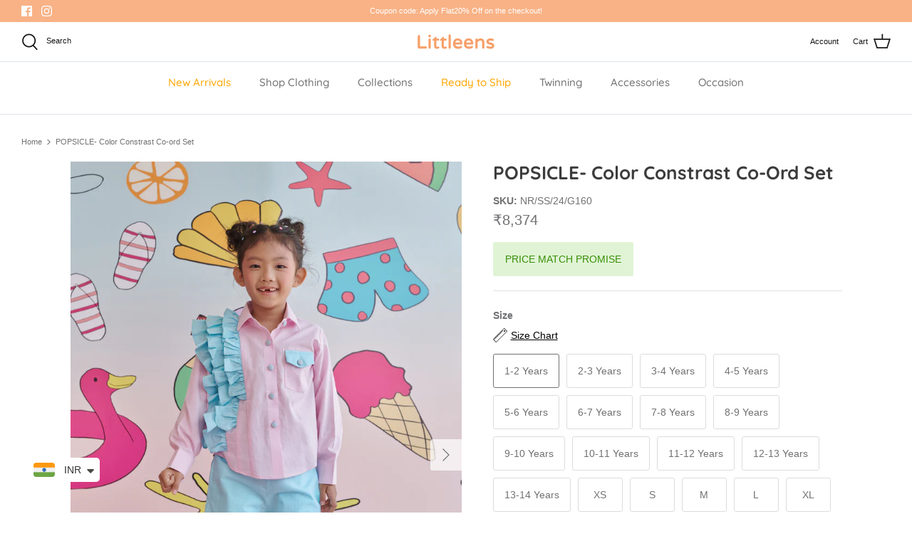

--- FILE ---
content_type: text/html; charset=utf-8
request_url: https://littleens.com/products/popsicle-color-constrast-co-ord-set
body_size: 28971
content:
<!doctype html>
<html lang="en">
  <head>
    



    <script>
window.KiwiSizing = window.KiwiSizing === undefined ? {} : window.KiwiSizing;
KiwiSizing.shop = "littleens.myshopify.com";


KiwiSizing.data = {
  collections: "406855254246,405541585126,402891407590,402893111526,441475039462,271077736606,271077179550,397114179814,411558969574,441481429222,447162548454,414221271270,411692597478",
  tags: "Birthday,Co-ord set,Girls,New Arrivals,NORA,Sunny Sorbets Curation,Westernwear-all",
  product: "8659428442342",
  vendor: "Littleens",
  type: "shirt \u0026 pants",
  title: "POPSICLE- Color Constrast Co-ord Set",
  images: ["\/\/littleens.com\/cdn\/shop\/files\/Artboard10_1_f74e8446-2023-4b6f-9bf8-091f4a054f74.png?v=1716626091","\/\/littleens.com\/cdn\/shop\/files\/Artboard3_bb1fbdd6-f713-413f-b752-756f6d0bb8af.png?v=1716626091","\/\/littleens.com\/cdn\/shop\/files\/Artboard4_67f3b8cf-dccc-423d-9a2e-0891a582195b.png?v=1716626091","\/\/littleens.com\/cdn\/shop\/files\/Artboard7_d2b4e8ad-d675-4234-926b-8518f68651c5.png?v=1716626091","\/\/littleens.com\/cdn\/shop\/files\/Artboard8_00669972-02fb-4db5-982f-c08e93c7cacc.png?v=1716626091","\/\/littleens.com\/cdn\/shop\/files\/Artboard9_7193468e-69df-4a44-b1f2-64ecb79dbcb2.png?v=1716626091","\/\/littleens.com\/cdn\/shop\/files\/Artboard10_f7ad7050-00a3-448e-ad28-977373fb2ad5.png?v=1716626091","\/\/littleens.com\/cdn\/shop\/files\/Artboard10_2_843e38de-9193-40f1-8255-4a5878d6785c.png?v=1716626091","\/\/littleens.com\/cdn\/shop\/files\/Artboard1_c392f8ae-9211-4c30-9f5b-e389a5c6d0b6.png?v=1716626091","\/\/littleens.com\/cdn\/shop\/files\/Artboard2_6e91c534-3f53-4dce-bebc-bfa88cd06dc5.png?v=1716626091","\/\/littleens.com\/cdn\/shop\/files\/Artboard6_a02772ee-142c-4364-943d-71d9cd0c94e4.png?v=1716626091","\/\/littleens.com\/cdn\/shop\/files\/Artboard5_5efccfe8-b188-4c3b-b0f1-dfba1a163fe3.png?v=1716626091"],
  options: [{"name":"Size","position":1,"values":["1-2 Years","2-3 Years","3-4 Years","4-5 Years","5-6 Years","6-7 Years","7-8 Years","8-9 Years","9-10 Years","10-11 Years","11-12 Years","12-13 Years","13-14 Years","XS","S","M","L","XL"]}],
  variants: [{"id":44919211884774,"title":"1-2 Years","option1":"1-2 Years","option2":null,"option3":null,"sku":"NR\/SS\/24\/G160","requires_shipping":true,"taxable":true,"featured_image":null,"available":true,"name":"POPSICLE- Color Constrast Co-ord Set - 1-2 Years","public_title":"1-2 Years","options":["1-2 Years"],"price":837400,"weight":0,"compare_at_price":null,"inventory_management":"shopify","barcode":"","requires_selling_plan":false,"selling_plan_allocations":[]},{"id":44919211917542,"title":"2-3 Years","option1":"2-3 Years","option2":null,"option3":null,"sku":"NR\/SS\/24\/G160","requires_shipping":true,"taxable":true,"featured_image":null,"available":true,"name":"POPSICLE- Color Constrast Co-ord Set - 2-3 Years","public_title":"2-3 Years","options":["2-3 Years"],"price":837400,"weight":0,"compare_at_price":null,"inventory_management":"shopify","barcode":"","requires_selling_plan":false,"selling_plan_allocations":[]},{"id":44919211950310,"title":"3-4 Years","option1":"3-4 Years","option2":null,"option3":null,"sku":"NR\/SS\/24\/G160","requires_shipping":true,"taxable":true,"featured_image":null,"available":true,"name":"POPSICLE- Color Constrast Co-ord Set - 3-4 Years","public_title":"3-4 Years","options":["3-4 Years"],"price":837400,"weight":0,"compare_at_price":null,"inventory_management":"shopify","barcode":"","requires_selling_plan":false,"selling_plan_allocations":[]},{"id":44919211983078,"title":"4-5 Years","option1":"4-5 Years","option2":null,"option3":null,"sku":"NR\/SS\/24\/G160","requires_shipping":true,"taxable":true,"featured_image":null,"available":true,"name":"POPSICLE- Color Constrast Co-ord Set - 4-5 Years","public_title":"4-5 Years","options":["4-5 Years"],"price":837400,"weight":0,"compare_at_price":null,"inventory_management":"shopify","barcode":"","requires_selling_plan":false,"selling_plan_allocations":[]},{"id":44919212015846,"title":"5-6 Years","option1":"5-6 Years","option2":null,"option3":null,"sku":"NR\/SS\/24\/G160","requires_shipping":true,"taxable":true,"featured_image":null,"available":true,"name":"POPSICLE- Color Constrast Co-ord Set - 5-6 Years","public_title":"5-6 Years","options":["5-6 Years"],"price":837400,"weight":0,"compare_at_price":null,"inventory_management":"shopify","barcode":"","requires_selling_plan":false,"selling_plan_allocations":[]},{"id":44919212048614,"title":"6-7 Years","option1":"6-7 Years","option2":null,"option3":null,"sku":"NR\/SS\/24\/G160","requires_shipping":true,"taxable":true,"featured_image":null,"available":true,"name":"POPSICLE- Color Constrast Co-ord Set - 6-7 Years","public_title":"6-7 Years","options":["6-7 Years"],"price":996400,"weight":0,"compare_at_price":null,"inventory_management":"shopify","barcode":"","requires_selling_plan":false,"selling_plan_allocations":[]},{"id":44919212081382,"title":"7-8 Years","option1":"7-8 Years","option2":null,"option3":null,"sku":"NR\/SS\/24\/G160","requires_shipping":true,"taxable":true,"featured_image":null,"available":true,"name":"POPSICLE- Color Constrast Co-ord Set - 7-8 Years","public_title":"7-8 Years","options":["7-8 Years"],"price":996400,"weight":0,"compare_at_price":null,"inventory_management":"shopify","barcode":"","requires_selling_plan":false,"selling_plan_allocations":[]},{"id":44919212114150,"title":"8-9 Years","option1":"8-9 Years","option2":null,"option3":null,"sku":"NR\/SS\/24\/G160","requires_shipping":true,"taxable":true,"featured_image":null,"available":true,"name":"POPSICLE- Color Constrast Co-ord Set - 8-9 Years","public_title":"8-9 Years","options":["8-9 Years"],"price":996400,"weight":0,"compare_at_price":null,"inventory_management":"shopify","barcode":"","requires_selling_plan":false,"selling_plan_allocations":[]},{"id":44919212146918,"title":"9-10 Years","option1":"9-10 Years","option2":null,"option3":null,"sku":"NR\/SS\/24\/G160","requires_shipping":true,"taxable":true,"featured_image":null,"available":true,"name":"POPSICLE- Color Constrast Co-ord Set - 9-10 Years","public_title":"9-10 Years","options":["9-10 Years"],"price":996400,"weight":0,"compare_at_price":null,"inventory_management":"shopify","barcode":"","requires_selling_plan":false,"selling_plan_allocations":[]},{"id":44919212179686,"title":"10-11 Years","option1":"10-11 Years","option2":null,"option3":null,"sku":"NR\/SS\/24\/G160","requires_shipping":true,"taxable":true,"featured_image":null,"available":true,"name":"POPSICLE- Color Constrast Co-ord Set - 10-11 Years","public_title":"10-11 Years","options":["10-11 Years"],"price":996400,"weight":0,"compare_at_price":null,"inventory_management":"shopify","barcode":"","requires_selling_plan":false,"selling_plan_allocations":[]},{"id":44919212212454,"title":"11-12 Years","option1":"11-12 Years","option2":null,"option3":null,"sku":"NR\/SS\/24\/G160","requires_shipping":true,"taxable":true,"featured_image":null,"available":true,"name":"POPSICLE- Color Constrast Co-ord Set - 11-12 Years","public_title":"11-12 Years","options":["11-12 Years"],"price":996400,"weight":0,"compare_at_price":null,"inventory_management":"shopify","barcode":"","requires_selling_plan":false,"selling_plan_allocations":[]},{"id":44919212245222,"title":"12-13 Years","option1":"12-13 Years","option2":null,"option3":null,"sku":"NR\/SS\/24\/G160","requires_shipping":true,"taxable":true,"featured_image":null,"available":true,"name":"POPSICLE- Color Constrast Co-ord Set - 12-13 Years","public_title":"12-13 Years","options":["12-13 Years"],"price":1144800,"weight":0,"compare_at_price":null,"inventory_management":"shopify","barcode":"","requires_selling_plan":false,"selling_plan_allocations":[]},{"id":44919212277990,"title":"13-14 Years","option1":"13-14 Years","option2":null,"option3":null,"sku":"NR\/SS\/24\/G160","requires_shipping":true,"taxable":true,"featured_image":null,"available":true,"name":"POPSICLE- Color Constrast Co-ord Set - 13-14 Years","public_title":"13-14 Years","options":["13-14 Years"],"price":1144800,"weight":0,"compare_at_price":null,"inventory_management":"shopify","barcode":"","requires_selling_plan":false,"selling_plan_allocations":[]},{"id":44919212310758,"title":"XS","option1":"XS","option2":null,"option3":null,"sku":"NR\/SS\/24\/G160","requires_shipping":true,"taxable":true,"featured_image":null,"available":true,"name":"POPSICLE- Color Constrast Co-ord Set - XS","public_title":"XS","options":["XS"],"price":1144800,"weight":0,"compare_at_price":null,"inventory_management":"shopify","barcode":"","requires_selling_plan":false,"selling_plan_allocations":[]},{"id":44919212343526,"title":"S","option1":"S","option2":null,"option3":null,"sku":"NR\/SS\/24\/G160","requires_shipping":true,"taxable":true,"featured_image":null,"available":true,"name":"POPSICLE- Color Constrast Co-ord Set - S","public_title":"S","options":["S"],"price":1144800,"weight":0,"compare_at_price":null,"inventory_management":"shopify","barcode":"","requires_selling_plan":false,"selling_plan_allocations":[]},{"id":44919212376294,"title":"M","option1":"M","option2":null,"option3":null,"sku":"NR\/SS\/24\/G160","requires_shipping":true,"taxable":true,"featured_image":null,"available":true,"name":"POPSICLE- Color Constrast Co-ord Set - M","public_title":"M","options":["M"],"price":1144800,"weight":0,"compare_at_price":null,"inventory_management":"shopify","barcode":"","requires_selling_plan":false,"selling_plan_allocations":[]},{"id":44919212409062,"title":"L","option1":"L","option2":null,"option3":null,"sku":"NR\/SS\/24\/G160","requires_shipping":true,"taxable":true,"featured_image":null,"available":true,"name":"POPSICLE- Color Constrast Co-ord Set - L","public_title":"L","options":["L"],"price":1144800,"weight":0,"compare_at_price":null,"inventory_management":"shopify","barcode":"","requires_selling_plan":false,"selling_plan_allocations":[]},{"id":44919212441830,"title":"XL","option1":"XL","option2":null,"option3":null,"sku":"NR\/SS\/24\/G160","requires_shipping":true,"taxable":true,"featured_image":null,"available":true,"name":"POPSICLE- Color Constrast Co-ord Set - XL","public_title":"XL","options":["XL"],"price":1144800,"weight":0,"compare_at_price":null,"inventory_management":"shopify","barcode":"","requires_selling_plan":false,"selling_plan_allocations":[]}],
};

</script>
    


    <meta name="google-site-verification" content="smYtA38JwYRQnygwUgNw5-00jVaaAcvxyHvnrinzOoU">
    <!-- Google Tag Manager -->
    <script>
      (function(w,d,s,l,i){w[l]=w[l]||[];w[l].push({'gtm.start':
      new Date().getTime(),event:'gtm.js'});var f=d.getElementsByTagName(s)[0],
      j=d.createElement(s),dl=l!='dataLayer'?'&l='+l:'';j.async=true;j.src=
      'https://www.googletagmanager.com/gtm.js?id='+i+dl;f.parentNode.insertBefore(j,f);
      })(window,document,'script','dataLayer','GTM-5JD53BT');
    </script>
    <!-- End Google Tag Manager -->

    <!-- Meta Pixel Code -->
    <script>
      !function(f,b,e,v,n,t,s)
      {if(f.fbq)return;n=f.fbq=function(){n.callMethod?
      n.callMethod.apply(n,arguments):n.queue.push(arguments)};
      if(!f._fbq)f._fbq=n;n.push=n;n.loaded=!0;n.version='2.0';
      n.queue=[];t=b.createElement(e);t.async=!0;
      t.src=v;s=b.getElementsByTagName(e)[0];
      s.parentNode.insertBefore(t,s)}(window, document,'script',
      'https://connect.facebook.net/en_US/fbevents.js');
      fbq('init', '356110382821108');
      fbq('track', 'PageView');
    </script>
    <noscript
      ><img
        height="1"
        width="1"
        style="display:none"
        src="https://www.facebook.com/tr?id=356110382821108&ev=PageView&noscript=1"
    ></noscript>
    <!-- End Meta Pixel Code -->

    <!-- Symmetry 5.1.0 -->

    <link rel="preload" href="//littleens.com/cdn/shop/t/19/assets/styles.css?v=54016917672468786661764750948" as="style">
    <meta charset="utf-8" />
<meta name="viewport" content="width=device-width,initial-scale=1.0" />
<meta http-equiv="X-UA-Compatible" content="IE=edge">

<link rel="preconnect" href="https://cdn.shopify.com" crossorigin>
<link rel="preconnect" href="https://fonts.shopify.com" crossorigin>
<link rel="preconnect" href="https://monorail-edge.shopifysvc.com"><link rel="preload" as="font" href="//littleens.com/cdn/fonts/quicksand/quicksand_n5.8f86b119923a62b5ca76bc9a6fb25da7a7498802.woff2" type="font/woff2" crossorigin><link rel="preload" as="font" href="//littleens.com/cdn/fonts/quicksand/quicksand_n7.d375fe11182475f82f7bb6306a0a0e4018995610.woff2" type="font/woff2" crossorigin><link rel="preload" as="font" href="//littleens.com/cdn/fonts/josefin_sans/josefinsans_n4.70f7efd699799949e6d9f99bc20843a2c86a2e0f.woff2" type="font/woff2" crossorigin><!-- <link rel="preload" href="//littleens.com/cdn/shop/t/19/assets/vendor.js?v=138568586205433922451689884027" as="script">
<link rel="preload" href="//littleens.com/cdn/shop/t/19/assets/theme.js?v=157998560323348911091689892303" as="script">
 --><link rel="canonical" href="https://littleens.com/products/popsicle-color-constrast-co-ord-set" /><link rel="shortcut icon" href="//littleens.com/cdn/shop/files/logo_-_square.png?v=1641991811" type="image/png" /><meta name="description" content="The Popsicle Co-ord set, a whimsical ode to summer fun. The sea shell pink shirt features playful baby blue ruffles, reminiscent of ocean waves, along with hand-embroidered buttons and a contrasting pocket. The baby blue pant boast side slits closed with hand-embroidered buttons, a front belt, and back elastic for comf">
    <meta name="theme-color" content="#f8b286">

    <title>
      POPSICLE- Color Constrast Co-ord Set
      
      
       &ndash; Littleens
    </title>

    <meta property="og:site_name" content="Littleens">
<meta property="og:url" content="https://littleens.com/products/popsicle-color-constrast-co-ord-set">
<meta property="og:title" content="POPSICLE- Color Constrast Co-ord Set">
<meta property="og:type" content="product">
<meta property="og:description" content="The Popsicle Co-ord set, a whimsical ode to summer fun. The sea shell pink shirt features playful baby blue ruffles, reminiscent of ocean waves, along with hand-embroidered buttons and a contrasting pocket. The baby blue pant boast side slits closed with hand-embroidered buttons, a front belt, and back elastic for comf"><meta property="og:image" content="http://littleens.com/cdn/shop/files/Artboard10_1_f74e8446-2023-4b6f-9bf8-091f4a054f74_1200x1200.png?v=1716626091">
  <meta property="og:image:secure_url" content="https://littleens.com/cdn/shop/files/Artboard10_1_f74e8446-2023-4b6f-9bf8-091f4a054f74_1200x1200.png?v=1716626091">
  <meta property="og:image:width" content="1200">
  <meta property="og:image:height" content="1800"><meta property="og:price:amount" content="8,374">
  <meta property="og:price:currency" content="INR"><meta name="twitter:card" content="summary_large_image">
<meta name="twitter:title" content="POPSICLE- Color Constrast Co-ord Set">
<meta name="twitter:description" content="The Popsicle Co-ord set, a whimsical ode to summer fun. The sea shell pink shirt features playful baby blue ruffles, reminiscent of ocean waves, along with hand-embroidered buttons and a contrasting pocket. The baby blue pant boast side slits closed with hand-embroidered buttons, a front belt, and back elastic for comf">


    <link href="//littleens.com/cdn/shop/t/19/assets/styles.css?v=54016917672468786661764750948" rel="stylesheet" type="text/css" media="all" />

    <script>
      window.theme = window.theme || {};
      theme.money_format_with_product_code_preference = "\u003cspan class=money\u003e₹{{amount_no_decimals}}\u003c\/span\u003e";
      theme.money_format_with_cart_code_preference = "\u003cspan class=money\u003e₹{{amount_no_decimals}}\u003c\/span\u003e";
      theme.money_format = "\u003cspan class=money\u003e₹{{amount_no_decimals}}\u003c\/span\u003e";
      theme.strings = {
        previous: "Previous",
        next: "Next",
        addressError: "Error looking up that address",
        addressNoResults: "No results for that address",
        addressQueryLimit: "You have exceeded the Google API usage limit. Consider upgrading to a \u003ca href=\"https:\/\/developers.google.com\/maps\/premium\/usage-limits\"\u003ePremium Plan\u003c\/a\u003e.",
        authError: "There was a problem authenticating your Google Maps API Key.",
        icon_labels_left: "Left",
        icon_labels_right: "Right",
        icon_labels_down: "Down",
        icon_labels_close: "Close",
        icon_labels_plus: "Plus",
        cart_terms_confirmation: "You must agree to the terms and conditions before continuing.",
        products_listing_from: "",
        layout_live_search_see_all: "See all results",
        products_product_add_to_cart: "Add to Cart",
        products_variant_no_stock: "Sold out",
        products_variant_non_existent: "Unavailable",
        products_product_unit_price_separator: " \/ ",
        general_navigation_menu_toggle_aria_label: "Toggle menu",
        general_accessibility_labels_close: "Close",
        products_added_notification_title: "Just added",
        products_added_notification_item: "Item",
        products_added_notification_unit_price: "Item price",
        products_added_notification_quantity: "Qty",
        products_added_notification_total_price: "Total price",
        products_added_notification_shipping_note: "Excl. shipping",
        products_added_notification_keep_shopping: "Keep Shopping",
        products_added_notification_cart: "Cart",
        products_product_adding_to_cart: "Adding",
        products_product_added_to_cart: "Added to cart",
        products_product_unit_price_separator: " \/ ",
        products_added_notification_subtotal: "Subtotal",
        products_labels_sold_out: "Sold Out",
        products_labels_sale: "Sale",
        products_labels_percent_reduction: "[[ amount ]]% off",
        products_labels_value_reduction_html: "[[ amount ]] off",
        products_product_preorder: "Pre-order",
        general_quick_search_pages: "Pages",
        general_quick_search_no_results: "Sorry, we couldn\u0026#39;t find any results",
        collections_general_see_all_subcollections: "See all..."
      };
      theme.routes = {
        search_url: '/search',
        cart_url: '/cart',
        cart_add_url: '/cart/add',
        cart_change_url: '/cart/change'
      };
      theme.settings = {
        cart_type: "page",
        quickbuy_style: "button",
        avoid_orphans: true
      };
      document.documentElement.classList.add('js');
    </script>

    <script>window.performance && window.performance.mark && window.performance.mark('shopify.content_for_header.start');</script><meta name="facebook-domain-verification" content="w2r4gra0nuz927d4vmit5kw6rid4vo">
<meta name="google-site-verification" content="OJN0jjakkNAGuWgzuuGOSsjFEvw4RxVKVOGJhmqR56w">
<meta id="shopify-digital-wallet" name="shopify-digital-wallet" content="/57897975966/digital_wallets/dialog">
<meta id="in-context-paypal-metadata" data-shop-id="57897975966" data-venmo-supported="false" data-environment="production" data-locale="en_US" data-paypal-v4="true" data-currency="INR">
<link rel="alternate" type="application/json+oembed" href="https://littleens.com/products/popsicle-color-constrast-co-ord-set.oembed">
<script async="async" src="/checkouts/internal/preloads.js?locale=en-IN"></script>
<script id="shopify-features" type="application/json">{"accessToken":"4a6417f208bdc4c221155e88127e9498","betas":["rich-media-storefront-analytics"],"domain":"littleens.com","predictiveSearch":true,"shopId":57897975966,"locale":"en"}</script>
<script>var Shopify = Shopify || {};
Shopify.shop = "littleens.myshopify.com";
Shopify.locale = "en";
Shopify.currency = {"active":"INR","rate":"1.0"};
Shopify.country = "IN";
Shopify.theme = {"name":"Copy of Symmetry Theme Live","id":136904409318,"schema_name":"Symmetry","schema_version":"5.1.0","theme_store_id":null,"role":"main"};
Shopify.theme.handle = "null";
Shopify.theme.style = {"id":null,"handle":null};
Shopify.cdnHost = "littleens.com/cdn";
Shopify.routes = Shopify.routes || {};
Shopify.routes.root = "/";</script>
<script type="module">!function(o){(o.Shopify=o.Shopify||{}).modules=!0}(window);</script>
<script>!function(o){function n(){var o=[];function n(){o.push(Array.prototype.slice.apply(arguments))}return n.q=o,n}var t=o.Shopify=o.Shopify||{};t.loadFeatures=n(),t.autoloadFeatures=n()}(window);</script>
<script id="shop-js-analytics" type="application/json">{"pageType":"product"}</script>
<script defer="defer" async type="module" src="//littleens.com/cdn/shopifycloud/shop-js/modules/v2/client.init-shop-cart-sync_CG-L-Qzi.en.esm.js"></script>
<script defer="defer" async type="module" src="//littleens.com/cdn/shopifycloud/shop-js/modules/v2/chunk.common_B8yXDTDb.esm.js"></script>
<script type="module">
  await import("//littleens.com/cdn/shopifycloud/shop-js/modules/v2/client.init-shop-cart-sync_CG-L-Qzi.en.esm.js");
await import("//littleens.com/cdn/shopifycloud/shop-js/modules/v2/chunk.common_B8yXDTDb.esm.js");

  window.Shopify.SignInWithShop?.initShopCartSync?.({"fedCMEnabled":true,"windoidEnabled":true});

</script>
<script>(function() {
  var isLoaded = false;
  function asyncLoad() {
    if (isLoaded) return;
    isLoaded = true;
    var urls = ["https:\/\/cdn.shopify.com\/s\/files\/1\/0449\/2568\/1820\/t\/4\/assets\/booster_currency.js?v=1624978055\u0026shop=littleens.myshopify.com","https:\/\/app.kiwisizing.com\/web\/js\/dist\/kiwiSizing\/plugin\/SizingPlugin.prod.js?v=330\u0026shop=littleens.myshopify.com"];
    for (var i = 0; i < urls.length; i++) {
      var s = document.createElement('script');
      s.type = 'text/javascript';
      s.async = true;
      s.src = urls[i];
      var x = document.getElementsByTagName('script')[0];
      x.parentNode.insertBefore(s, x);
    }
  };
  if(window.attachEvent) {
    window.attachEvent('onload', asyncLoad);
  } else {
    window.addEventListener('load', asyncLoad, false);
  }
})();</script>
<script id="__st">var __st={"a":57897975966,"offset":-18000,"reqid":"4eb5f44b-eca1-4530-8fb3-e9bf637fc066-1768167293","pageurl":"littleens.com\/products\/popsicle-color-constrast-co-ord-set","u":"0021b4509868","p":"product","rtyp":"product","rid":8659428442342};</script>
<script>window.ShopifyPaypalV4VisibilityTracking = true;</script>
<script id="captcha-bootstrap">!function(){'use strict';const t='contact',e='account',n='new_comment',o=[[t,t],['blogs',n],['comments',n],[t,'customer']],c=[[e,'customer_login'],[e,'guest_login'],[e,'recover_customer_password'],[e,'create_customer']],r=t=>t.map((([t,e])=>`form[action*='/${t}']:not([data-nocaptcha='true']) input[name='form_type'][value='${e}']`)).join(','),a=t=>()=>t?[...document.querySelectorAll(t)].map((t=>t.form)):[];function s(){const t=[...o],e=r(t);return a(e)}const i='password',u='form_key',d=['recaptcha-v3-token','g-recaptcha-response','h-captcha-response',i],f=()=>{try{return window.sessionStorage}catch{return}},m='__shopify_v',_=t=>t.elements[u];function p(t,e,n=!1){try{const o=window.sessionStorage,c=JSON.parse(o.getItem(e)),{data:r}=function(t){const{data:e,action:n}=t;return t[m]||n?{data:e,action:n}:{data:t,action:n}}(c);for(const[e,n]of Object.entries(r))t.elements[e]&&(t.elements[e].value=n);n&&o.removeItem(e)}catch(o){console.error('form repopulation failed',{error:o})}}const l='form_type',E='cptcha';function T(t){t.dataset[E]=!0}const w=window,h=w.document,L='Shopify',v='ce_forms',y='captcha';let A=!1;((t,e)=>{const n=(g='f06e6c50-85a8-45c8-87d0-21a2b65856fe',I='https://cdn.shopify.com/shopifycloud/storefront-forms-hcaptcha/ce_storefront_forms_captcha_hcaptcha.v1.5.2.iife.js',D={infoText:'Protected by hCaptcha',privacyText:'Privacy',termsText:'Terms'},(t,e,n)=>{const o=w[L][v],c=o.bindForm;if(c)return c(t,g,e,D).then(n);var r;o.q.push([[t,g,e,D],n]),r=I,A||(h.body.append(Object.assign(h.createElement('script'),{id:'captcha-provider',async:!0,src:r})),A=!0)});var g,I,D;w[L]=w[L]||{},w[L][v]=w[L][v]||{},w[L][v].q=[],w[L][y]=w[L][y]||{},w[L][y].protect=function(t,e){n(t,void 0,e),T(t)},Object.freeze(w[L][y]),function(t,e,n,w,h,L){const[v,y,A,g]=function(t,e,n){const i=e?o:[],u=t?c:[],d=[...i,...u],f=r(d),m=r(i),_=r(d.filter((([t,e])=>n.includes(e))));return[a(f),a(m),a(_),s()]}(w,h,L),I=t=>{const e=t.target;return e instanceof HTMLFormElement?e:e&&e.form},D=t=>v().includes(t);t.addEventListener('submit',(t=>{const e=I(t);if(!e)return;const n=D(e)&&!e.dataset.hcaptchaBound&&!e.dataset.recaptchaBound,o=_(e),c=g().includes(e)&&(!o||!o.value);(n||c)&&t.preventDefault(),c&&!n&&(function(t){try{if(!f())return;!function(t){const e=f();if(!e)return;const n=_(t);if(!n)return;const o=n.value;o&&e.removeItem(o)}(t);const e=Array.from(Array(32),(()=>Math.random().toString(36)[2])).join('');!function(t,e){_(t)||t.append(Object.assign(document.createElement('input'),{type:'hidden',name:u})),t.elements[u].value=e}(t,e),function(t,e){const n=f();if(!n)return;const o=[...t.querySelectorAll(`input[type='${i}']`)].map((({name:t})=>t)),c=[...d,...o],r={};for(const[a,s]of new FormData(t).entries())c.includes(a)||(r[a]=s);n.setItem(e,JSON.stringify({[m]:1,action:t.action,data:r}))}(t,e)}catch(e){console.error('failed to persist form',e)}}(e),e.submit())}));const S=(t,e)=>{t&&!t.dataset[E]&&(n(t,e.some((e=>e===t))),T(t))};for(const o of['focusin','change'])t.addEventListener(o,(t=>{const e=I(t);D(e)&&S(e,y())}));const B=e.get('form_key'),M=e.get(l),P=B&&M;t.addEventListener('DOMContentLoaded',(()=>{const t=y();if(P)for(const e of t)e.elements[l].value===M&&p(e,B);[...new Set([...A(),...v().filter((t=>'true'===t.dataset.shopifyCaptcha))])].forEach((e=>S(e,t)))}))}(h,new URLSearchParams(w.location.search),n,t,e,['guest_login'])})(!0,!0)}();</script>
<script integrity="sha256-4kQ18oKyAcykRKYeNunJcIwy7WH5gtpwJnB7kiuLZ1E=" data-source-attribution="shopify.loadfeatures" defer="defer" src="//littleens.com/cdn/shopifycloud/storefront/assets/storefront/load_feature-a0a9edcb.js" crossorigin="anonymous"></script>
<script data-source-attribution="shopify.dynamic_checkout.dynamic.init">var Shopify=Shopify||{};Shopify.PaymentButton=Shopify.PaymentButton||{isStorefrontPortableWallets:!0,init:function(){window.Shopify.PaymentButton.init=function(){};var t=document.createElement("script");t.src="https://littleens.com/cdn/shopifycloud/portable-wallets/latest/portable-wallets.en.js",t.type="module",document.head.appendChild(t)}};
</script>
<script data-source-attribution="shopify.dynamic_checkout.buyer_consent">
  function portableWalletsHideBuyerConsent(e){var t=document.getElementById("shopify-buyer-consent"),n=document.getElementById("shopify-subscription-policy-button");t&&n&&(t.classList.add("hidden"),t.setAttribute("aria-hidden","true"),n.removeEventListener("click",e))}function portableWalletsShowBuyerConsent(e){var t=document.getElementById("shopify-buyer-consent"),n=document.getElementById("shopify-subscription-policy-button");t&&n&&(t.classList.remove("hidden"),t.removeAttribute("aria-hidden"),n.addEventListener("click",e))}window.Shopify?.PaymentButton&&(window.Shopify.PaymentButton.hideBuyerConsent=portableWalletsHideBuyerConsent,window.Shopify.PaymentButton.showBuyerConsent=portableWalletsShowBuyerConsent);
</script>
<script data-source-attribution="shopify.dynamic_checkout.cart.bootstrap">document.addEventListener("DOMContentLoaded",(function(){function t(){return document.querySelector("shopify-accelerated-checkout-cart, shopify-accelerated-checkout")}if(t())Shopify.PaymentButton.init();else{new MutationObserver((function(e,n){t()&&(Shopify.PaymentButton.init(),n.disconnect())})).observe(document.body,{childList:!0,subtree:!0})}}));
</script>
<script id="sections-script" data-sections="product-recommendations" defer="defer" src="//littleens.com/cdn/shop/t/19/compiled_assets/scripts.js?3705"></script>
<script>window.performance && window.performance.mark && window.performance.mark('shopify.content_for_header.end');</script>

    










    
    <style type='text/css'>
  .baCountry{width:30px;height:20px;display:inline-block;vertical-align:middle;margin-right:6px;background-size:30px!important;border-radius:4px;background-repeat:no-repeat}
  .baCountry-traditional .baCountry{background-image:url(https://cdn.shopify.com/s/files/1/0194/1736/6592/t/1/assets/ba-flags.png?=14261939516959647149);height:19px!important}
  .baCountry-modern .baCountry{background-image:url(https://cdn.shopify.com/s/files/1/0194/1736/6592/t/1/assets/ba-flags.png?=14261939516959647149)}
  .baCountry-NO-FLAG{background-position:0 0}.baCountry-AD{background-position:0 -20px}.baCountry-AED{background-position:0 -40px}.baCountry-AFN{background-position:0 -60px}.baCountry-AG{background-position:0 -80px}.baCountry-AI{background-position:0 -100px}.baCountry-ALL{background-position:0 -120px}.baCountry-AMD{background-position:0 -140px}.baCountry-AOA{background-position:0 -160px}.baCountry-ARS{background-position:0 -180px}.baCountry-AS{background-position:0 -200px}.baCountry-AT{background-position:0 -220px}.baCountry-AUD{background-position:0 -240px}.baCountry-AWG{background-position:0 -260px}.baCountry-AZN{background-position:0 -280px}.baCountry-BAM{background-position:0 -300px}.baCountry-BBD{background-position:0 -320px}.baCountry-BDT{background-position:0 -340px}.baCountry-BE{background-position:0 -360px}.baCountry-BF{background-position:0 -380px}.baCountry-BGN{background-position:0 -400px}.baCountry-BHD{background-position:0 -420px}.baCountry-BIF{background-position:0 -440px}.baCountry-BJ{background-position:0 -460px}.baCountry-BMD{background-position:0 -480px}.baCountry-BND{background-position:0 -500px}.baCountry-BOB{background-position:0 -520px}.baCountry-BRL{background-position:0 -540px}.baCountry-BSD{background-position:0 -560px}.baCountry-BTN{background-position:0 -580px}.baCountry-BWP{background-position:0 -600px}.baCountry-BYN{background-position:0 -620px}.baCountry-BZD{background-position:0 -640px}.baCountry-CAD{background-position:0 -660px}.baCountry-CC{background-position:0 -680px}.baCountry-CDF{background-position:0 -700px}.baCountry-CG{background-position:0 -720px}.baCountry-CHF{background-position:0 -740px}.baCountry-CI{background-position:0 -760px}.baCountry-CK{background-position:0 -780px}.baCountry-CLP{background-position:0 -800px}.baCountry-CM{background-position:0 -820px}.baCountry-CNY{background-position:0 -840px}.baCountry-COP{background-position:0 -860px}.baCountry-CRC{background-position:0 -880px}.baCountry-CU{background-position:0 -900px}.baCountry-CX{background-position:0 -920px}.baCountry-CY{background-position:0 -940px}.baCountry-CZK{background-position:0 -960px}.baCountry-DE{background-position:0 -980px}.baCountry-DJF{background-position:0 -1000px}.baCountry-DKK{background-position:0 -1020px}.baCountry-DM{background-position:0 -1040px}.baCountry-DOP{background-position:0 -1060px}.baCountry-DZD{background-position:0 -1080px}.baCountry-EC{background-position:0 -1100px}.baCountry-EE{background-position:0 -1120px}.baCountry-EGP{background-position:0 -1140px}.baCountry-ER{background-position:0 -1160px}.baCountry-ES{background-position:0 -1180px}.baCountry-ETB{background-position:0 -1200px}.baCountry-EUR{background-position:0 -1220px}.baCountry-FI{background-position:0 -1240px}.baCountry-FJD{background-position:0 -1260px}.baCountry-FKP{background-position:0 -1280px}.baCountry-FO{background-position:0 -1300px}.baCountry-FR{background-position:0 -1320px}.baCountry-GA{background-position:0 -1340px}.baCountry-GBP{background-position:0 -1360px}.baCountry-GD{background-position:0 -1380px}.baCountry-GEL{background-position:0 -1400px}.baCountry-GHS{background-position:0 -1420px}.baCountry-GIP{background-position:0 -1440px}.baCountry-GL{background-position:0 -1460px}.baCountry-GMD{background-position:0 -1480px}.baCountry-GNF{background-position:0 -1500px}.baCountry-GQ{background-position:0 -1520px}.baCountry-GR{background-position:0 -1540px}.baCountry-GTQ{background-position:0 -1560px}.baCountry-GU{background-position:0 -1580px}.baCountry-GW{background-position:0 -1600px}.baCountry-HKD{background-position:0 -1620px}.baCountry-HNL{background-position:0 -1640px}.baCountry-HRK{background-position:0 -1660px}.baCountry-HTG{background-position:0 -1680px}.baCountry-HUF{background-position:0 -1700px}.baCountry-IDR{background-position:0 -1720px}.baCountry-IE{background-position:0 -1740px}.baCountry-ILS{background-position:0 -1760px}.baCountry-INR{background-position:0 -1780px}.baCountry-IO{background-position:0 -1800px}.baCountry-IQD{background-position:0 -1820px}.baCountry-IRR{background-position:0 -1840px}.baCountry-ISK{background-position:0 -1860px}.baCountry-IT{background-position:0 -1880px}.baCountry-JMD{background-position:0 -1900px}.baCountry-JOD{background-position:0 -1920px}.baCountry-JPY{background-position:0 -1940px}.baCountry-KES{background-position:0 -1960px}.baCountry-KGS{background-position:0 -1980px}.baCountry-KHR{background-position:0 -2000px}.baCountry-KI{background-position:0 -2020px}.baCountry-KMF{background-position:0 -2040px}.baCountry-KN{background-position:0 -2060px}.baCountry-KP{background-position:0 -2080px}.baCountry-KRW{background-position:0 -2100px}.baCountry-KWD{background-position:0 -2120px}.baCountry-KYD{background-position:0 -2140px}.baCountry-KZT{background-position:0 -2160px}.baCountry-LBP{background-position:0 -2180px}.baCountry-LI{background-position:0 -2200px}.baCountry-LKR{background-position:0 -2220px}.baCountry-LRD{background-position:0 -2240px}.baCountry-LSL{background-position:0 -2260px}.baCountry-LT{background-position:0 -2280px}.baCountry-LU{background-position:0 -2300px}.baCountry-LV{background-position:0 -2320px}.baCountry-LYD{background-position:0 -2340px}.baCountry-MAD{background-position:0 -2360px}.baCountry-MC{background-position:0 -2380px}.baCountry-MDL{background-position:0 -2400px}.baCountry-ME{background-position:0 -2420px}.baCountry-MGA{background-position:0 -2440px}.baCountry-MKD{background-position:0 -2460px}.baCountry-ML{background-position:0 -2480px}.baCountry-MMK{background-position:0 -2500px}.baCountry-MN{background-position:0 -2520px}.baCountry-MOP{background-position:0 -2540px}.baCountry-MQ{background-position:0 -2560px}.baCountry-MR{background-position:0 -2580px}.baCountry-MS{background-position:0 -2600px}.baCountry-MT{background-position:0 -2620px}.baCountry-MUR{background-position:0 -2640px}.baCountry-MVR{background-position:0 -2660px}.baCountry-MWK{background-position:0 -2680px}.baCountry-MXN{background-position:0 -2700px}.baCountry-MYR{background-position:0 -2720px}.baCountry-MZN{background-position:0 -2740px}.baCountry-NAD{background-position:0 -2760px}.baCountry-NE{background-position:0 -2780px}.baCountry-NF{background-position:0 -2800px}.baCountry-NG{background-position:0 -2820px}.baCountry-NIO{background-position:0 -2840px}.baCountry-NL{background-position:0 -2860px}.baCountry-NOK{background-position:0 -2880px}.baCountry-NPR{background-position:0 -2900px}.baCountry-NR{background-position:0 -2920px}.baCountry-NU{background-position:0 -2940px}.baCountry-NZD{background-position:0 -2960px}.baCountry-OMR{background-position:0 -2980px}.baCountry-PAB{background-position:0 -3000px}.baCountry-PEN{background-position:0 -3020px}.baCountry-PGK{background-position:0 -3040px}.baCountry-PHP{background-position:0 -3060px}.baCountry-PKR{background-position:0 -3080px}.baCountry-PLN{background-position:0 -3100px}.baCountry-PR{background-position:0 -3120px}.baCountry-PS{background-position:0 -3140px}.baCountry-PT{background-position:0 -3160px}.baCountry-PW{background-position:0 -3180px}.baCountry-QAR{background-position:0 -3200px}.baCountry-RON{background-position:0 -3220px}.baCountry-RSD{background-position:0 -3240px}.baCountry-RUB{background-position:0 -3260px}.baCountry-RWF{background-position:0 -3280px}.baCountry-SAR{background-position:0 -3300px}.baCountry-SBD{background-position:0 -3320px}.baCountry-SCR{background-position:0 -3340px}.baCountry-SDG{background-position:0 -3360px}.baCountry-SEK{background-position:0 -3380px}.baCountry-SGD{background-position:0 -3400px}.baCountry-SI{background-position:0 -3420px}.baCountry-SK{background-position:0 -3440px}.baCountry-SLL{background-position:0 -3460px}.baCountry-SM{background-position:0 -3480px}.baCountry-SN{background-position:0 -3500px}.baCountry-SO{background-position:0 -3520px}.baCountry-SRD{background-position:0 -3540px}.baCountry-SSP{background-position:0 -3560px}.baCountry-STD{background-position:0 -3580px}.baCountry-SV{background-position:0 -3600px}.baCountry-SYP{background-position:0 -3620px}.baCountry-SZL{background-position:0 -3640px}.baCountry-TC{background-position:0 -3660px}.baCountry-TD{background-position:0 -3680px}.baCountry-TG{background-position:0 -3700px}.baCountry-THB{background-position:0 -3720px}.baCountry-TJS{background-position:0 -3740px}.baCountry-TK{background-position:0 -3760px}.baCountry-TMT{background-position:0 -3780px}.baCountry-TND{background-position:0 -3800px}.baCountry-TOP{background-position:0 -3820px}.baCountry-TRY{background-position:0 -3840px}.baCountry-TTD{background-position:0 -3860px}.baCountry-TWD{background-position:0 -3880px}.baCountry-TZS{background-position:0 -3900px}.baCountry-UAH{background-position:0 -3920px}.baCountry-UGX{background-position:0 -3940px}.baCountry-USD{background-position:0 -3960px}.baCountry-UYU{background-position:0 -3980px}.baCountry-UZS{background-position:0 -4000px}.baCountry-VEF{background-position:0 -4020px}.baCountry-VG{background-position:0 -4040px}.baCountry-VI{background-position:0 -4060px}.baCountry-VND{background-position:0 -4080px}.baCountry-VUV{background-position:0 -4100px}.baCountry-WST{background-position:0 -4120px}.baCountry-XAF{background-position:0 -4140px}.baCountry-XPF{background-position:0 -4160px}.baCountry-YER{background-position:0 -4180px}.baCountry-ZAR{background-position:0 -4200px}.baCountry-ZM{background-position:0 -4220px}.baCountry-ZW{background-position:0 -4240px}
  .bacurr-checkoutNotice{margin: 3px 10px 0 10px;left: 0;right: 0;text-align: center;}
  @media (min-width:750px) {.bacurr-checkoutNotice{position: absolute;}}
</style>

<script>
    window.baCurr = window.baCurr || {};
    window.baCurr.config = {}; window.baCurr.rePeat = function () {};
    Object.assign(window.baCurr.config, {
      "enabled":true,
      "manual_placement":"",
      "night_time":false,
      "round_by_default":true,
      "display_position":"bottom_left",
      "display_position_type":"floating",
      "custom_code":{"css":""},
      "flag_type":"countryandmoney",
      "flag_design":"modern",
      "round_style":"none",
      "round_dec":"",
      "chosen_cur":[{"INR":"Indian Rupee (INR)"},{"AUD":"Australian Dollar (AUD)"},{"GBP":"British Pound (GBP)"},{"CAD":"Canadian Dollar (CAD)"},{"HKD":"Hong Kong Dollar (HKD)"},{"SGD":"Singapore Dollar (SGD)"},{"USD":"US Dollar (USD)"},{"EUR":"Euro (EUR)"},{"AED":"United Arab Emirates Dirham (AED)"}],
      "desktop_visible":true,
      "mob_visible":true,
      "money_mouse_show":false,
      "textColor":"#000000",
      "flag_theme":"default",
      "selector_hover_hex":"",
      "lightning":false,
      "mob_manual_placement":"",
      "mob_placement":"bottom_left",
      "mob_placement_type":"floating",
      "moneyWithCurrencyFormat":false,
      "ui_style":"default",
      "user_curr":"",
      "auto_loc":true,
      "auto_pref":false,
      "selector_bg_hex":"#ffffff",
      "selector_border_type":"noBorder",
      "cart_alert_bg_hex":"#000000",
      "cart_alert_note":"",
      "cart_alert_state":false,
      "cart_alert_font_hex":"#ffffff"
    },{
      money_format: "\u003cspan class=money\u003e₹{{amount_no_decimals}}\u003c\/span\u003e",
      money_with_currency_format: "\u003cspan class=money\u003e₹{{amount_no_decimals}} INR\u003c\/span\u003e",
      user_curr: "INR"
    });
    window.baCurr.config.multi_curr = [];
    
    window.baCurr.config.final_currency = "INR" || '';
    window.baCurr.config.multi_curr = "INR".split(',') || '';

    (function(window, document) {"use strict";
      function onload(){
        function insertPopupMessageJs(){
          var head = document.getElementsByTagName('head')[0];
          var script = document.createElement('script');
          script.src = ('https:' == document.location.protocol ? 'https://' : 'http://') + 'currency.boosterapps.com/preview_curr.js';
          script.type = 'text/javascript';
          head.appendChild(script);
        }

        if(document.location.search.indexOf("preview_cur=1") > -1){
          setTimeout(function(){
            window.currency_preview_result = document.getElementById("baCurrSelector").length > 0 ? 'success' : 'error';
            insertPopupMessageJs();
          }, 1000);
        }
      }

      var head = document.getElementsByTagName('head')[0];
      var script = document.createElement('script');
      script.src = ('https:' == document.location.protocol ? 'https://' : 'http://') + "";
      script.type = 'text/javascript';
      script.onload = script.onreadystatechange = function() {
      if (script.readyState) {
        if (script.readyState === 'complete' || script.readyState === 'loaded') {
          script.onreadystatechange = null;
            onload();
          }
        }
        else {
          onload();
        }
      };
      head.appendChild(script);

    }(window, document));
</script>


    <script type="text/javascript">
    (function(c,l,a,r,i,t,y){
        c[a]=c[a]||function(){(c[a].q=c[a].q||[]).push(arguments)};
        t=l.createElement(r);t.async=1;t.src="https://www.clarity.ms/tag/"+i;
        y=l.getElementsByTagName(r)[0];y.parentNode.insertBefore(t,y);
    })(window, document, "clarity", "script", "o259m3m56v");
</script>
    
  <!-- BEGIN app block: shopify://apps/lookfy-gallery/blocks/app-embed/596af5f6-9933-4730-95c2-f7d8d52a0c3e --><!-- BEGIN app snippet: javascript -->
<script type="text/javascript">
window.lfPageType??="product";
window.lfPageId??="8659428442342";
window.lfHandle??="products/popsicle-color-constrast-co-ord-set";
window.lfShopID??="57897975966";
window.lfShopUrl??="https://littleens.com";
window.lfIsoCode??="en";
window.lfCountry??="en";
window.lfLanguages??=[{"shop_locale":{"locale":"en","enabled":true,"primary":true,"published":true}}];
window.lfCurrencyFormat??="₹{{amount_no_decimals}} INR";
window.lfMoneyFormat??="₹{{amount_no_decimals}}";
window.lfCartAdd??="/cart/add";
window.lfCartUrl??="/cart";
window.lfShopLang??={"add_to_cart_select":"Select {attribute_label}","choose_options":"Choose Options","add_to_cart":"Add to Cart","add_all_to_cart":"Add All to Cart","sold_out":"Sold Out","load_more":"Load More","badge_discount":"Off","sale":"Sale","description":"Description","in_this_photo":"In this media","shop_the_look":"Shop the Look","all":"All","view_full_details":"View Full Details","shop_now":"Shop Now","volume_pricing":"Volume pricing available"};
window.lfShopTrans??=null;
window.lfCustomJs??=null;
window.lfCustomCss??=null;
window.lfPopupCss??=null;
window.lfTooltipPosition??="normal";
window.lfPlan??="free";
window.lfPlanDev??="";
window.lfHeading??=null;
window.lfStlFont??=null;
window.lfLibs??={};
</script><style data-shopify>


</style><!-- END app snippet -->
<!-- END app block --><script src="https://cdn.shopify.com/extensions/019ba9ea-f29a-7d26-857c-3b36a55db324/ea-sticky-add-to-cart-bar-3713/assets/main-ea-sticky-cart.js" type="text/javascript" defer="defer"></script>
<link href="https://cdn.shopify.com/extensions/019ba9ea-f29a-7d26-857c-3b36a55db324/ea-sticky-add-to-cart-bar-3713/assets/main-ea-sticky-cart.css" rel="stylesheet" type="text/css" media="all">
<script src="https://cdn.shopify.com/extensions/a9a32278-85fd-435d-a2e4-15afbc801656/nova-multi-currency-converter-1/assets/nova-cur-app-embed.js" type="text/javascript" defer="defer"></script>
<link href="https://cdn.shopify.com/extensions/a9a32278-85fd-435d-a2e4-15afbc801656/nova-multi-currency-converter-1/assets/nova-cur.css" rel="stylesheet" type="text/css" media="all">
<script src="https://cdn.shopify.com/extensions/019ba321-9acf-7914-ad65-b100abe76b71/lookfy-lookbook-gallery-762/assets/lookfy.js" type="text/javascript" defer="defer"></script>
<link href="https://cdn.shopify.com/extensions/019ba321-9acf-7914-ad65-b100abe76b71/lookfy-lookbook-gallery-762/assets/lookfy.css" rel="stylesheet" type="text/css" media="all">
<script src="https://cdn.shopify.com/extensions/019b72eb-c043-7f9c-929c-f80ee4242e18/theme-app-ext-10/assets/superlemon-loader.js" type="text/javascript" defer="defer"></script>
<link href="https://cdn.shopify.com/extensions/019b72eb-c043-7f9c-929c-f80ee4242e18/theme-app-ext-10/assets/superlemon.css" rel="stylesheet" type="text/css" media="all">
<link href="https://monorail-edge.shopifysvc.com" rel="dns-prefetch">
<script>(function(){if ("sendBeacon" in navigator && "performance" in window) {try {var session_token_from_headers = performance.getEntriesByType('navigation')[0].serverTiming.find(x => x.name == '_s').description;} catch {var session_token_from_headers = undefined;}var session_cookie_matches = document.cookie.match(/_shopify_s=([^;]*)/);var session_token_from_cookie = session_cookie_matches && session_cookie_matches.length === 2 ? session_cookie_matches[1] : "";var session_token = session_token_from_headers || session_token_from_cookie || "";function handle_abandonment_event(e) {var entries = performance.getEntries().filter(function(entry) {return /monorail-edge.shopifysvc.com/.test(entry.name);});if (!window.abandonment_tracked && entries.length === 0) {window.abandonment_tracked = true;var currentMs = Date.now();var navigation_start = performance.timing.navigationStart;var payload = {shop_id: 57897975966,url: window.location.href,navigation_start,duration: currentMs - navigation_start,session_token,page_type: "product"};window.navigator.sendBeacon("https://monorail-edge.shopifysvc.com/v1/produce", JSON.stringify({schema_id: "online_store_buyer_site_abandonment/1.1",payload: payload,metadata: {event_created_at_ms: currentMs,event_sent_at_ms: currentMs}}));}}window.addEventListener('pagehide', handle_abandonment_event);}}());</script>
<script id="web-pixels-manager-setup">(function e(e,d,r,n,o){if(void 0===o&&(o={}),!Boolean(null===(a=null===(i=window.Shopify)||void 0===i?void 0:i.analytics)||void 0===a?void 0:a.replayQueue)){var i,a;window.Shopify=window.Shopify||{};var t=window.Shopify;t.analytics=t.analytics||{};var s=t.analytics;s.replayQueue=[],s.publish=function(e,d,r){return s.replayQueue.push([e,d,r]),!0};try{self.performance.mark("wpm:start")}catch(e){}var l=function(){var e={modern:/Edge?\/(1{2}[4-9]|1[2-9]\d|[2-9]\d{2}|\d{4,})\.\d+(\.\d+|)|Firefox\/(1{2}[4-9]|1[2-9]\d|[2-9]\d{2}|\d{4,})\.\d+(\.\d+|)|Chrom(ium|e)\/(9{2}|\d{3,})\.\d+(\.\d+|)|(Maci|X1{2}).+ Version\/(15\.\d+|(1[6-9]|[2-9]\d|\d{3,})\.\d+)([,.]\d+|)( \(\w+\)|)( Mobile\/\w+|) Safari\/|Chrome.+OPR\/(9{2}|\d{3,})\.\d+\.\d+|(CPU[ +]OS|iPhone[ +]OS|CPU[ +]iPhone|CPU IPhone OS|CPU iPad OS)[ +]+(15[._]\d+|(1[6-9]|[2-9]\d|\d{3,})[._]\d+)([._]\d+|)|Android:?[ /-](13[3-9]|1[4-9]\d|[2-9]\d{2}|\d{4,})(\.\d+|)(\.\d+|)|Android.+Firefox\/(13[5-9]|1[4-9]\d|[2-9]\d{2}|\d{4,})\.\d+(\.\d+|)|Android.+Chrom(ium|e)\/(13[3-9]|1[4-9]\d|[2-9]\d{2}|\d{4,})\.\d+(\.\d+|)|SamsungBrowser\/([2-9]\d|\d{3,})\.\d+/,legacy:/Edge?\/(1[6-9]|[2-9]\d|\d{3,})\.\d+(\.\d+|)|Firefox\/(5[4-9]|[6-9]\d|\d{3,})\.\d+(\.\d+|)|Chrom(ium|e)\/(5[1-9]|[6-9]\d|\d{3,})\.\d+(\.\d+|)([\d.]+$|.*Safari\/(?![\d.]+ Edge\/[\d.]+$))|(Maci|X1{2}).+ Version\/(10\.\d+|(1[1-9]|[2-9]\d|\d{3,})\.\d+)([,.]\d+|)( \(\w+\)|)( Mobile\/\w+|) Safari\/|Chrome.+OPR\/(3[89]|[4-9]\d|\d{3,})\.\d+\.\d+|(CPU[ +]OS|iPhone[ +]OS|CPU[ +]iPhone|CPU IPhone OS|CPU iPad OS)[ +]+(10[._]\d+|(1[1-9]|[2-9]\d|\d{3,})[._]\d+)([._]\d+|)|Android:?[ /-](13[3-9]|1[4-9]\d|[2-9]\d{2}|\d{4,})(\.\d+|)(\.\d+|)|Mobile Safari.+OPR\/([89]\d|\d{3,})\.\d+\.\d+|Android.+Firefox\/(13[5-9]|1[4-9]\d|[2-9]\d{2}|\d{4,})\.\d+(\.\d+|)|Android.+Chrom(ium|e)\/(13[3-9]|1[4-9]\d|[2-9]\d{2}|\d{4,})\.\d+(\.\d+|)|Android.+(UC? ?Browser|UCWEB|U3)[ /]?(15\.([5-9]|\d{2,})|(1[6-9]|[2-9]\d|\d{3,})\.\d+)\.\d+|SamsungBrowser\/(5\.\d+|([6-9]|\d{2,})\.\d+)|Android.+MQ{2}Browser\/(14(\.(9|\d{2,})|)|(1[5-9]|[2-9]\d|\d{3,})(\.\d+|))(\.\d+|)|K[Aa][Ii]OS\/(3\.\d+|([4-9]|\d{2,})\.\d+)(\.\d+|)/},d=e.modern,r=e.legacy,n=navigator.userAgent;return n.match(d)?"modern":n.match(r)?"legacy":"unknown"}(),u="modern"===l?"modern":"legacy",c=(null!=n?n:{modern:"",legacy:""})[u],f=function(e){return[e.baseUrl,"/wpm","/b",e.hashVersion,"modern"===e.buildTarget?"m":"l",".js"].join("")}({baseUrl:d,hashVersion:r,buildTarget:u}),m=function(e){var d=e.version,r=e.bundleTarget,n=e.surface,o=e.pageUrl,i=e.monorailEndpoint;return{emit:function(e){var a=e.status,t=e.errorMsg,s=(new Date).getTime(),l=JSON.stringify({metadata:{event_sent_at_ms:s},events:[{schema_id:"web_pixels_manager_load/3.1",payload:{version:d,bundle_target:r,page_url:o,status:a,surface:n,error_msg:t},metadata:{event_created_at_ms:s}}]});if(!i)return console&&console.warn&&console.warn("[Web Pixels Manager] No Monorail endpoint provided, skipping logging."),!1;try{return self.navigator.sendBeacon.bind(self.navigator)(i,l)}catch(e){}var u=new XMLHttpRequest;try{return u.open("POST",i,!0),u.setRequestHeader("Content-Type","text/plain"),u.send(l),!0}catch(e){return console&&console.warn&&console.warn("[Web Pixels Manager] Got an unhandled error while logging to Monorail."),!1}}}}({version:r,bundleTarget:l,surface:e.surface,pageUrl:self.location.href,monorailEndpoint:e.monorailEndpoint});try{o.browserTarget=l,function(e){var d=e.src,r=e.async,n=void 0===r||r,o=e.onload,i=e.onerror,a=e.sri,t=e.scriptDataAttributes,s=void 0===t?{}:t,l=document.createElement("script"),u=document.querySelector("head"),c=document.querySelector("body");if(l.async=n,l.src=d,a&&(l.integrity=a,l.crossOrigin="anonymous"),s)for(var f in s)if(Object.prototype.hasOwnProperty.call(s,f))try{l.dataset[f]=s[f]}catch(e){}if(o&&l.addEventListener("load",o),i&&l.addEventListener("error",i),u)u.appendChild(l);else{if(!c)throw new Error("Did not find a head or body element to append the script");c.appendChild(l)}}({src:f,async:!0,onload:function(){if(!function(){var e,d;return Boolean(null===(d=null===(e=window.Shopify)||void 0===e?void 0:e.analytics)||void 0===d?void 0:d.initialized)}()){var d=window.webPixelsManager.init(e)||void 0;if(d){var r=window.Shopify.analytics;r.replayQueue.forEach((function(e){var r=e[0],n=e[1],o=e[2];d.publishCustomEvent(r,n,o)})),r.replayQueue=[],r.publish=d.publishCustomEvent,r.visitor=d.visitor,r.initialized=!0}}},onerror:function(){return m.emit({status:"failed",errorMsg:"".concat(f," has failed to load")})},sri:function(e){var d=/^sha384-[A-Za-z0-9+/=]+$/;return"string"==typeof e&&d.test(e)}(c)?c:"",scriptDataAttributes:o}),m.emit({status:"loading"})}catch(e){m.emit({status:"failed",errorMsg:(null==e?void 0:e.message)||"Unknown error"})}}})({shopId: 57897975966,storefrontBaseUrl: "https://littleens.com",extensionsBaseUrl: "https://extensions.shopifycdn.com/cdn/shopifycloud/web-pixels-manager",monorailEndpoint: "https://monorail-edge.shopifysvc.com/unstable/produce_batch",surface: "storefront-renderer",enabledBetaFlags: ["2dca8a86","a0d5f9d2"],webPixelsConfigList: [{"id":"482476262","configuration":"{\"config\":\"{\\\"pixel_id\\\":\\\"AW-10803565735\\\",\\\"target_country\\\":\\\"IN\\\",\\\"gtag_events\\\":[{\\\"type\\\":\\\"search\\\",\\\"action_label\\\":\\\"AW-10803565735\\\/8QI8CO3vzIwDEKepxZ8o\\\"},{\\\"type\\\":\\\"begin_checkout\\\",\\\"action_label\\\":\\\"AW-10803565735\\\/-RRLCOrvzIwDEKepxZ8o\\\"},{\\\"type\\\":\\\"view_item\\\",\\\"action_label\\\":[\\\"AW-10803565735\\\/k_0xCOTvzIwDEKepxZ8o\\\",\\\"MC-GCM25TJY56\\\"]},{\\\"type\\\":\\\"purchase\\\",\\\"action_label\\\":[\\\"AW-10803565735\\\/29WnCOHvzIwDEKepxZ8o\\\",\\\"MC-GCM25TJY56\\\"]},{\\\"type\\\":\\\"page_view\\\",\\\"action_label\\\":[\\\"AW-10803565735\\\/5_FfCN7vzIwDEKepxZ8o\\\",\\\"MC-GCM25TJY56\\\"]},{\\\"type\\\":\\\"add_payment_info\\\",\\\"action_label\\\":\\\"AW-10803565735\\\/WqYeCPDvzIwDEKepxZ8o\\\"},{\\\"type\\\":\\\"add_to_cart\\\",\\\"action_label\\\":\\\"AW-10803565735\\\/KnLUCOfvzIwDEKepxZ8o\\\"}],\\\"enable_monitoring_mode\\\":false}\"}","eventPayloadVersion":"v1","runtimeContext":"OPEN","scriptVersion":"b2a88bafab3e21179ed38636efcd8a93","type":"APP","apiClientId":1780363,"privacyPurposes":[],"dataSharingAdjustments":{"protectedCustomerApprovalScopes":["read_customer_address","read_customer_email","read_customer_name","read_customer_personal_data","read_customer_phone"]}},{"id":"223052006","configuration":"{\"pixel_id\":\"356110382821108\",\"pixel_type\":\"facebook_pixel\",\"metaapp_system_user_token\":\"-\"}","eventPayloadVersion":"v1","runtimeContext":"OPEN","scriptVersion":"ca16bc87fe92b6042fbaa3acc2fbdaa6","type":"APP","apiClientId":2329312,"privacyPurposes":["ANALYTICS","MARKETING","SALE_OF_DATA"],"dataSharingAdjustments":{"protectedCustomerApprovalScopes":["read_customer_address","read_customer_email","read_customer_name","read_customer_personal_data","read_customer_phone"]}},{"id":"shopify-app-pixel","configuration":"{}","eventPayloadVersion":"v1","runtimeContext":"STRICT","scriptVersion":"0450","apiClientId":"shopify-pixel","type":"APP","privacyPurposes":["ANALYTICS","MARKETING"]},{"id":"shopify-custom-pixel","eventPayloadVersion":"v1","runtimeContext":"LAX","scriptVersion":"0450","apiClientId":"shopify-pixel","type":"CUSTOM","privacyPurposes":["ANALYTICS","MARKETING"]}],isMerchantRequest: false,initData: {"shop":{"name":"Littleens","paymentSettings":{"currencyCode":"INR"},"myshopifyDomain":"littleens.myshopify.com","countryCode":"IN","storefrontUrl":"https:\/\/littleens.com"},"customer":null,"cart":null,"checkout":null,"productVariants":[{"price":{"amount":8374.0,"currencyCode":"INR"},"product":{"title":"POPSICLE- Color Constrast Co-ord Set","vendor":"Littleens","id":"8659428442342","untranslatedTitle":"POPSICLE- Color Constrast Co-ord Set","url":"\/products\/popsicle-color-constrast-co-ord-set","type":"shirt \u0026 pants"},"id":"44919211884774","image":{"src":"\/\/littleens.com\/cdn\/shop\/files\/Artboard10_1_f74e8446-2023-4b6f-9bf8-091f4a054f74.png?v=1716626091"},"sku":"NR\/SS\/24\/G160","title":"1-2 Years","untranslatedTitle":"1-2 Years"},{"price":{"amount":8374.0,"currencyCode":"INR"},"product":{"title":"POPSICLE- Color Constrast Co-ord Set","vendor":"Littleens","id":"8659428442342","untranslatedTitle":"POPSICLE- Color Constrast Co-ord Set","url":"\/products\/popsicle-color-constrast-co-ord-set","type":"shirt \u0026 pants"},"id":"44919211917542","image":{"src":"\/\/littleens.com\/cdn\/shop\/files\/Artboard10_1_f74e8446-2023-4b6f-9bf8-091f4a054f74.png?v=1716626091"},"sku":"NR\/SS\/24\/G160","title":"2-3 Years","untranslatedTitle":"2-3 Years"},{"price":{"amount":8374.0,"currencyCode":"INR"},"product":{"title":"POPSICLE- Color Constrast Co-ord Set","vendor":"Littleens","id":"8659428442342","untranslatedTitle":"POPSICLE- Color Constrast Co-ord Set","url":"\/products\/popsicle-color-constrast-co-ord-set","type":"shirt \u0026 pants"},"id":"44919211950310","image":{"src":"\/\/littleens.com\/cdn\/shop\/files\/Artboard10_1_f74e8446-2023-4b6f-9bf8-091f4a054f74.png?v=1716626091"},"sku":"NR\/SS\/24\/G160","title":"3-4 Years","untranslatedTitle":"3-4 Years"},{"price":{"amount":8374.0,"currencyCode":"INR"},"product":{"title":"POPSICLE- Color Constrast Co-ord Set","vendor":"Littleens","id":"8659428442342","untranslatedTitle":"POPSICLE- Color Constrast Co-ord Set","url":"\/products\/popsicle-color-constrast-co-ord-set","type":"shirt \u0026 pants"},"id":"44919211983078","image":{"src":"\/\/littleens.com\/cdn\/shop\/files\/Artboard10_1_f74e8446-2023-4b6f-9bf8-091f4a054f74.png?v=1716626091"},"sku":"NR\/SS\/24\/G160","title":"4-5 Years","untranslatedTitle":"4-5 Years"},{"price":{"amount":8374.0,"currencyCode":"INR"},"product":{"title":"POPSICLE- Color Constrast Co-ord Set","vendor":"Littleens","id":"8659428442342","untranslatedTitle":"POPSICLE- Color Constrast Co-ord Set","url":"\/products\/popsicle-color-constrast-co-ord-set","type":"shirt \u0026 pants"},"id":"44919212015846","image":{"src":"\/\/littleens.com\/cdn\/shop\/files\/Artboard10_1_f74e8446-2023-4b6f-9bf8-091f4a054f74.png?v=1716626091"},"sku":"NR\/SS\/24\/G160","title":"5-6 Years","untranslatedTitle":"5-6 Years"},{"price":{"amount":9964.0,"currencyCode":"INR"},"product":{"title":"POPSICLE- Color Constrast Co-ord Set","vendor":"Littleens","id":"8659428442342","untranslatedTitle":"POPSICLE- Color Constrast Co-ord Set","url":"\/products\/popsicle-color-constrast-co-ord-set","type":"shirt \u0026 pants"},"id":"44919212048614","image":{"src":"\/\/littleens.com\/cdn\/shop\/files\/Artboard10_1_f74e8446-2023-4b6f-9bf8-091f4a054f74.png?v=1716626091"},"sku":"NR\/SS\/24\/G160","title":"6-7 Years","untranslatedTitle":"6-7 Years"},{"price":{"amount":9964.0,"currencyCode":"INR"},"product":{"title":"POPSICLE- Color Constrast Co-ord Set","vendor":"Littleens","id":"8659428442342","untranslatedTitle":"POPSICLE- Color Constrast Co-ord Set","url":"\/products\/popsicle-color-constrast-co-ord-set","type":"shirt \u0026 pants"},"id":"44919212081382","image":{"src":"\/\/littleens.com\/cdn\/shop\/files\/Artboard10_1_f74e8446-2023-4b6f-9bf8-091f4a054f74.png?v=1716626091"},"sku":"NR\/SS\/24\/G160","title":"7-8 Years","untranslatedTitle":"7-8 Years"},{"price":{"amount":9964.0,"currencyCode":"INR"},"product":{"title":"POPSICLE- Color Constrast Co-ord Set","vendor":"Littleens","id":"8659428442342","untranslatedTitle":"POPSICLE- Color Constrast Co-ord Set","url":"\/products\/popsicle-color-constrast-co-ord-set","type":"shirt \u0026 pants"},"id":"44919212114150","image":{"src":"\/\/littleens.com\/cdn\/shop\/files\/Artboard10_1_f74e8446-2023-4b6f-9bf8-091f4a054f74.png?v=1716626091"},"sku":"NR\/SS\/24\/G160","title":"8-9 Years","untranslatedTitle":"8-9 Years"},{"price":{"amount":9964.0,"currencyCode":"INR"},"product":{"title":"POPSICLE- Color Constrast Co-ord Set","vendor":"Littleens","id":"8659428442342","untranslatedTitle":"POPSICLE- Color Constrast Co-ord Set","url":"\/products\/popsicle-color-constrast-co-ord-set","type":"shirt \u0026 pants"},"id":"44919212146918","image":{"src":"\/\/littleens.com\/cdn\/shop\/files\/Artboard10_1_f74e8446-2023-4b6f-9bf8-091f4a054f74.png?v=1716626091"},"sku":"NR\/SS\/24\/G160","title":"9-10 Years","untranslatedTitle":"9-10 Years"},{"price":{"amount":9964.0,"currencyCode":"INR"},"product":{"title":"POPSICLE- Color Constrast Co-ord Set","vendor":"Littleens","id":"8659428442342","untranslatedTitle":"POPSICLE- Color Constrast Co-ord Set","url":"\/products\/popsicle-color-constrast-co-ord-set","type":"shirt \u0026 pants"},"id":"44919212179686","image":{"src":"\/\/littleens.com\/cdn\/shop\/files\/Artboard10_1_f74e8446-2023-4b6f-9bf8-091f4a054f74.png?v=1716626091"},"sku":"NR\/SS\/24\/G160","title":"10-11 Years","untranslatedTitle":"10-11 Years"},{"price":{"amount":9964.0,"currencyCode":"INR"},"product":{"title":"POPSICLE- Color Constrast Co-ord Set","vendor":"Littleens","id":"8659428442342","untranslatedTitle":"POPSICLE- Color Constrast Co-ord Set","url":"\/products\/popsicle-color-constrast-co-ord-set","type":"shirt \u0026 pants"},"id":"44919212212454","image":{"src":"\/\/littleens.com\/cdn\/shop\/files\/Artboard10_1_f74e8446-2023-4b6f-9bf8-091f4a054f74.png?v=1716626091"},"sku":"NR\/SS\/24\/G160","title":"11-12 Years","untranslatedTitle":"11-12 Years"},{"price":{"amount":11448.0,"currencyCode":"INR"},"product":{"title":"POPSICLE- Color Constrast Co-ord Set","vendor":"Littleens","id":"8659428442342","untranslatedTitle":"POPSICLE- Color Constrast Co-ord Set","url":"\/products\/popsicle-color-constrast-co-ord-set","type":"shirt \u0026 pants"},"id":"44919212245222","image":{"src":"\/\/littleens.com\/cdn\/shop\/files\/Artboard10_1_f74e8446-2023-4b6f-9bf8-091f4a054f74.png?v=1716626091"},"sku":"NR\/SS\/24\/G160","title":"12-13 Years","untranslatedTitle":"12-13 Years"},{"price":{"amount":11448.0,"currencyCode":"INR"},"product":{"title":"POPSICLE- Color Constrast Co-ord Set","vendor":"Littleens","id":"8659428442342","untranslatedTitle":"POPSICLE- Color Constrast Co-ord Set","url":"\/products\/popsicle-color-constrast-co-ord-set","type":"shirt \u0026 pants"},"id":"44919212277990","image":{"src":"\/\/littleens.com\/cdn\/shop\/files\/Artboard10_1_f74e8446-2023-4b6f-9bf8-091f4a054f74.png?v=1716626091"},"sku":"NR\/SS\/24\/G160","title":"13-14 Years","untranslatedTitle":"13-14 Years"},{"price":{"amount":11448.0,"currencyCode":"INR"},"product":{"title":"POPSICLE- Color Constrast Co-ord Set","vendor":"Littleens","id":"8659428442342","untranslatedTitle":"POPSICLE- Color Constrast Co-ord Set","url":"\/products\/popsicle-color-constrast-co-ord-set","type":"shirt \u0026 pants"},"id":"44919212310758","image":{"src":"\/\/littleens.com\/cdn\/shop\/files\/Artboard10_1_f74e8446-2023-4b6f-9bf8-091f4a054f74.png?v=1716626091"},"sku":"NR\/SS\/24\/G160","title":"XS","untranslatedTitle":"XS"},{"price":{"amount":11448.0,"currencyCode":"INR"},"product":{"title":"POPSICLE- Color Constrast Co-ord Set","vendor":"Littleens","id":"8659428442342","untranslatedTitle":"POPSICLE- Color Constrast Co-ord Set","url":"\/products\/popsicle-color-constrast-co-ord-set","type":"shirt \u0026 pants"},"id":"44919212343526","image":{"src":"\/\/littleens.com\/cdn\/shop\/files\/Artboard10_1_f74e8446-2023-4b6f-9bf8-091f4a054f74.png?v=1716626091"},"sku":"NR\/SS\/24\/G160","title":"S","untranslatedTitle":"S"},{"price":{"amount":11448.0,"currencyCode":"INR"},"product":{"title":"POPSICLE- Color Constrast Co-ord Set","vendor":"Littleens","id":"8659428442342","untranslatedTitle":"POPSICLE- Color Constrast Co-ord Set","url":"\/products\/popsicle-color-constrast-co-ord-set","type":"shirt \u0026 pants"},"id":"44919212376294","image":{"src":"\/\/littleens.com\/cdn\/shop\/files\/Artboard10_1_f74e8446-2023-4b6f-9bf8-091f4a054f74.png?v=1716626091"},"sku":"NR\/SS\/24\/G160","title":"M","untranslatedTitle":"M"},{"price":{"amount":11448.0,"currencyCode":"INR"},"product":{"title":"POPSICLE- Color Constrast Co-ord Set","vendor":"Littleens","id":"8659428442342","untranslatedTitle":"POPSICLE- Color Constrast Co-ord Set","url":"\/products\/popsicle-color-constrast-co-ord-set","type":"shirt \u0026 pants"},"id":"44919212409062","image":{"src":"\/\/littleens.com\/cdn\/shop\/files\/Artboard10_1_f74e8446-2023-4b6f-9bf8-091f4a054f74.png?v=1716626091"},"sku":"NR\/SS\/24\/G160","title":"L","untranslatedTitle":"L"},{"price":{"amount":11448.0,"currencyCode":"INR"},"product":{"title":"POPSICLE- Color Constrast Co-ord Set","vendor":"Littleens","id":"8659428442342","untranslatedTitle":"POPSICLE- Color Constrast Co-ord Set","url":"\/products\/popsicle-color-constrast-co-ord-set","type":"shirt \u0026 pants"},"id":"44919212441830","image":{"src":"\/\/littleens.com\/cdn\/shop\/files\/Artboard10_1_f74e8446-2023-4b6f-9bf8-091f4a054f74.png?v=1716626091"},"sku":"NR\/SS\/24\/G160","title":"XL","untranslatedTitle":"XL"}],"purchasingCompany":null},},"https://littleens.com/cdn","7cecd0b6w90c54c6cpe92089d5m57a67346",{"modern":"","legacy":""},{"shopId":"57897975966","storefrontBaseUrl":"https:\/\/littleens.com","extensionBaseUrl":"https:\/\/extensions.shopifycdn.com\/cdn\/shopifycloud\/web-pixels-manager","surface":"storefront-renderer","enabledBetaFlags":"[\"2dca8a86\", \"a0d5f9d2\"]","isMerchantRequest":"false","hashVersion":"7cecd0b6w90c54c6cpe92089d5m57a67346","publish":"custom","events":"[[\"page_viewed\",{}],[\"product_viewed\",{\"productVariant\":{\"price\":{\"amount\":8374.0,\"currencyCode\":\"INR\"},\"product\":{\"title\":\"POPSICLE- Color Constrast Co-ord Set\",\"vendor\":\"Littleens\",\"id\":\"8659428442342\",\"untranslatedTitle\":\"POPSICLE- Color Constrast Co-ord Set\",\"url\":\"\/products\/popsicle-color-constrast-co-ord-set\",\"type\":\"shirt \u0026 pants\"},\"id\":\"44919211884774\",\"image\":{\"src\":\"\/\/littleens.com\/cdn\/shop\/files\/Artboard10_1_f74e8446-2023-4b6f-9bf8-091f4a054f74.png?v=1716626091\"},\"sku\":\"NR\/SS\/24\/G160\",\"title\":\"1-2 Years\",\"untranslatedTitle\":\"1-2 Years\"}}]]"});</script><script>
  window.ShopifyAnalytics = window.ShopifyAnalytics || {};
  window.ShopifyAnalytics.meta = window.ShopifyAnalytics.meta || {};
  window.ShopifyAnalytics.meta.currency = 'INR';
  var meta = {"product":{"id":8659428442342,"gid":"gid:\/\/shopify\/Product\/8659428442342","vendor":"Littleens","type":"shirt \u0026 pants","handle":"popsicle-color-constrast-co-ord-set","variants":[{"id":44919211884774,"price":837400,"name":"POPSICLE- Color Constrast Co-ord Set - 1-2 Years","public_title":"1-2 Years","sku":"NR\/SS\/24\/G160"},{"id":44919211917542,"price":837400,"name":"POPSICLE- Color Constrast Co-ord Set - 2-3 Years","public_title":"2-3 Years","sku":"NR\/SS\/24\/G160"},{"id":44919211950310,"price":837400,"name":"POPSICLE- Color Constrast Co-ord Set - 3-4 Years","public_title":"3-4 Years","sku":"NR\/SS\/24\/G160"},{"id":44919211983078,"price":837400,"name":"POPSICLE- Color Constrast Co-ord Set - 4-5 Years","public_title":"4-5 Years","sku":"NR\/SS\/24\/G160"},{"id":44919212015846,"price":837400,"name":"POPSICLE- Color Constrast Co-ord Set - 5-6 Years","public_title":"5-6 Years","sku":"NR\/SS\/24\/G160"},{"id":44919212048614,"price":996400,"name":"POPSICLE- Color Constrast Co-ord Set - 6-7 Years","public_title":"6-7 Years","sku":"NR\/SS\/24\/G160"},{"id":44919212081382,"price":996400,"name":"POPSICLE- Color Constrast Co-ord Set - 7-8 Years","public_title":"7-8 Years","sku":"NR\/SS\/24\/G160"},{"id":44919212114150,"price":996400,"name":"POPSICLE- Color Constrast Co-ord Set - 8-9 Years","public_title":"8-9 Years","sku":"NR\/SS\/24\/G160"},{"id":44919212146918,"price":996400,"name":"POPSICLE- Color Constrast Co-ord Set - 9-10 Years","public_title":"9-10 Years","sku":"NR\/SS\/24\/G160"},{"id":44919212179686,"price":996400,"name":"POPSICLE- Color Constrast Co-ord Set - 10-11 Years","public_title":"10-11 Years","sku":"NR\/SS\/24\/G160"},{"id":44919212212454,"price":996400,"name":"POPSICLE- Color Constrast Co-ord Set - 11-12 Years","public_title":"11-12 Years","sku":"NR\/SS\/24\/G160"},{"id":44919212245222,"price":1144800,"name":"POPSICLE- Color Constrast Co-ord Set - 12-13 Years","public_title":"12-13 Years","sku":"NR\/SS\/24\/G160"},{"id":44919212277990,"price":1144800,"name":"POPSICLE- Color Constrast Co-ord Set - 13-14 Years","public_title":"13-14 Years","sku":"NR\/SS\/24\/G160"},{"id":44919212310758,"price":1144800,"name":"POPSICLE- Color Constrast Co-ord Set - XS","public_title":"XS","sku":"NR\/SS\/24\/G160"},{"id":44919212343526,"price":1144800,"name":"POPSICLE- Color Constrast Co-ord Set - S","public_title":"S","sku":"NR\/SS\/24\/G160"},{"id":44919212376294,"price":1144800,"name":"POPSICLE- Color Constrast Co-ord Set - M","public_title":"M","sku":"NR\/SS\/24\/G160"},{"id":44919212409062,"price":1144800,"name":"POPSICLE- Color Constrast Co-ord Set - L","public_title":"L","sku":"NR\/SS\/24\/G160"},{"id":44919212441830,"price":1144800,"name":"POPSICLE- Color Constrast Co-ord Set - XL","public_title":"XL","sku":"NR\/SS\/24\/G160"}],"remote":false},"page":{"pageType":"product","resourceType":"product","resourceId":8659428442342,"requestId":"4eb5f44b-eca1-4530-8fb3-e9bf637fc066-1768167293"}};
  for (var attr in meta) {
    window.ShopifyAnalytics.meta[attr] = meta[attr];
  }
</script>
<script class="analytics">
  (function () {
    var customDocumentWrite = function(content) {
      var jquery = null;

      if (window.jQuery) {
        jquery = window.jQuery;
      } else if (window.Checkout && window.Checkout.$) {
        jquery = window.Checkout.$;
      }

      if (jquery) {
        jquery('body').append(content);
      }
    };

    var hasLoggedConversion = function(token) {
      if (token) {
        return document.cookie.indexOf('loggedConversion=' + token) !== -1;
      }
      return false;
    }

    var setCookieIfConversion = function(token) {
      if (token) {
        var twoMonthsFromNow = new Date(Date.now());
        twoMonthsFromNow.setMonth(twoMonthsFromNow.getMonth() + 2);

        document.cookie = 'loggedConversion=' + token + '; expires=' + twoMonthsFromNow;
      }
    }

    var trekkie = window.ShopifyAnalytics.lib = window.trekkie = window.trekkie || [];
    if (trekkie.integrations) {
      return;
    }
    trekkie.methods = [
      'identify',
      'page',
      'ready',
      'track',
      'trackForm',
      'trackLink'
    ];
    trekkie.factory = function(method) {
      return function() {
        var args = Array.prototype.slice.call(arguments);
        args.unshift(method);
        trekkie.push(args);
        return trekkie;
      };
    };
    for (var i = 0; i < trekkie.methods.length; i++) {
      var key = trekkie.methods[i];
      trekkie[key] = trekkie.factory(key);
    }
    trekkie.load = function(config) {
      trekkie.config = config || {};
      trekkie.config.initialDocumentCookie = document.cookie;
      var first = document.getElementsByTagName('script')[0];
      var script = document.createElement('script');
      script.type = 'text/javascript';
      script.onerror = function(e) {
        var scriptFallback = document.createElement('script');
        scriptFallback.type = 'text/javascript';
        scriptFallback.onerror = function(error) {
                var Monorail = {
      produce: function produce(monorailDomain, schemaId, payload) {
        var currentMs = new Date().getTime();
        var event = {
          schema_id: schemaId,
          payload: payload,
          metadata: {
            event_created_at_ms: currentMs,
            event_sent_at_ms: currentMs
          }
        };
        return Monorail.sendRequest("https://" + monorailDomain + "/v1/produce", JSON.stringify(event));
      },
      sendRequest: function sendRequest(endpointUrl, payload) {
        // Try the sendBeacon API
        if (window && window.navigator && typeof window.navigator.sendBeacon === 'function' && typeof window.Blob === 'function' && !Monorail.isIos12()) {
          var blobData = new window.Blob([payload], {
            type: 'text/plain'
          });

          if (window.navigator.sendBeacon(endpointUrl, blobData)) {
            return true;
          } // sendBeacon was not successful

        } // XHR beacon

        var xhr = new XMLHttpRequest();

        try {
          xhr.open('POST', endpointUrl);
          xhr.setRequestHeader('Content-Type', 'text/plain');
          xhr.send(payload);
        } catch (e) {
          console.log(e);
        }

        return false;
      },
      isIos12: function isIos12() {
        return window.navigator.userAgent.lastIndexOf('iPhone; CPU iPhone OS 12_') !== -1 || window.navigator.userAgent.lastIndexOf('iPad; CPU OS 12_') !== -1;
      }
    };
    Monorail.produce('monorail-edge.shopifysvc.com',
      'trekkie_storefront_load_errors/1.1',
      {shop_id: 57897975966,
      theme_id: 136904409318,
      app_name: "storefront",
      context_url: window.location.href,
      source_url: "//littleens.com/cdn/s/trekkie.storefront.05c509f133afcfb9f2a8aef7ef881fd109f9b92e.min.js"});

        };
        scriptFallback.async = true;
        scriptFallback.src = '//littleens.com/cdn/s/trekkie.storefront.05c509f133afcfb9f2a8aef7ef881fd109f9b92e.min.js';
        first.parentNode.insertBefore(scriptFallback, first);
      };
      script.async = true;
      script.src = '//littleens.com/cdn/s/trekkie.storefront.05c509f133afcfb9f2a8aef7ef881fd109f9b92e.min.js';
      first.parentNode.insertBefore(script, first);
    };
    trekkie.load(
      {"Trekkie":{"appName":"storefront","development":false,"defaultAttributes":{"shopId":57897975966,"isMerchantRequest":null,"themeId":136904409318,"themeCityHash":"3361776652133538267","contentLanguage":"en","currency":"INR","eventMetadataId":"0dc13032-a28c-4475-b8eb-75c98551eacb"},"isServerSideCookieWritingEnabled":true,"monorailRegion":"shop_domain","enabledBetaFlags":["65f19447"]},"Session Attribution":{},"S2S":{"facebookCapiEnabled":true,"source":"trekkie-storefront-renderer","apiClientId":580111}}
    );

    var loaded = false;
    trekkie.ready(function() {
      if (loaded) return;
      loaded = true;

      window.ShopifyAnalytics.lib = window.trekkie;

      var originalDocumentWrite = document.write;
      document.write = customDocumentWrite;
      try { window.ShopifyAnalytics.merchantGoogleAnalytics.call(this); } catch(error) {};
      document.write = originalDocumentWrite;

      window.ShopifyAnalytics.lib.page(null,{"pageType":"product","resourceType":"product","resourceId":8659428442342,"requestId":"4eb5f44b-eca1-4530-8fb3-e9bf637fc066-1768167293","shopifyEmitted":true});

      var match = window.location.pathname.match(/checkouts\/(.+)\/(thank_you|post_purchase)/)
      var token = match? match[1]: undefined;
      if (!hasLoggedConversion(token)) {
        setCookieIfConversion(token);
        window.ShopifyAnalytics.lib.track("Viewed Product",{"currency":"INR","variantId":44919211884774,"productId":8659428442342,"productGid":"gid:\/\/shopify\/Product\/8659428442342","name":"POPSICLE- Color Constrast Co-ord Set - 1-2 Years","price":"8374.00","sku":"NR\/SS\/24\/G160","brand":"Littleens","variant":"1-2 Years","category":"shirt \u0026 pants","nonInteraction":true,"remote":false},undefined,undefined,{"shopifyEmitted":true});
      window.ShopifyAnalytics.lib.track("monorail:\/\/trekkie_storefront_viewed_product\/1.1",{"currency":"INR","variantId":44919211884774,"productId":8659428442342,"productGid":"gid:\/\/shopify\/Product\/8659428442342","name":"POPSICLE- Color Constrast Co-ord Set - 1-2 Years","price":"8374.00","sku":"NR\/SS\/24\/G160","brand":"Littleens","variant":"1-2 Years","category":"shirt \u0026 pants","nonInteraction":true,"remote":false,"referer":"https:\/\/littleens.com\/products\/popsicle-color-constrast-co-ord-set"});
      }
    });


        var eventsListenerScript = document.createElement('script');
        eventsListenerScript.async = true;
        eventsListenerScript.src = "//littleens.com/cdn/shopifycloud/storefront/assets/shop_events_listener-3da45d37.js";
        document.getElementsByTagName('head')[0].appendChild(eventsListenerScript);

})();</script>
  <script>
  if (!window.ga || (window.ga && typeof window.ga !== 'function')) {
    window.ga = function ga() {
      (window.ga.q = window.ga.q || []).push(arguments);
      if (window.Shopify && window.Shopify.analytics && typeof window.Shopify.analytics.publish === 'function') {
        window.Shopify.analytics.publish("ga_stub_called", {}, {sendTo: "google_osp_migration"});
      }
      console.error("Shopify's Google Analytics stub called with:", Array.from(arguments), "\nSee https://help.shopify.com/manual/promoting-marketing/pixels/pixel-migration#google for more information.");
    };
    if (window.Shopify && window.Shopify.analytics && typeof window.Shopify.analytics.publish === 'function') {
      window.Shopify.analytics.publish("ga_stub_initialized", {}, {sendTo: "google_osp_migration"});
    }
  }
</script>
<script
  defer
  src="https://littleens.com/cdn/shopifycloud/perf-kit/shopify-perf-kit-3.0.3.min.js"
  data-application="storefront-renderer"
  data-shop-id="57897975966"
  data-render-region="gcp-us-central1"
  data-page-type="product"
  data-theme-instance-id="136904409318"
  data-theme-name="Symmetry"
  data-theme-version="5.1.0"
  data-monorail-region="shop_domain"
  data-resource-timing-sampling-rate="10"
  data-shs="true"
  data-shs-beacon="true"
  data-shs-export-with-fetch="true"
  data-shs-logs-sample-rate="1"
  data-shs-beacon-endpoint="https://littleens.com/api/collect"
></script>
</head>

  <body
    class="template-product"
    data-cc-animate-timeout="0"
  ><script>
        if ('IntersectionObserver' in window) {
          document.body.classList.add("cc-animate-enabled");
        }
      </script><a class="skip-link visually-hidden" href="#content">Skip to content</a>

    <div id="shopify-section-announcement-bar" class="shopify-section section-announcement-bar">

  <div id="section-id-announcement-bar" class="announcement-bar announcement-bar--with-announcement" data-section-type="announcement-bar" data-cc-animate>
    <style data-shopify>
      #section-id-announcement-bar {
        background: #f8b286;
        color: #ffffff;
      }
    </style>
<div class="container container--no-max">
      <div class="announcement-bar__left">
        
          

  <div class="social-links desktop-only">
    <ul class="social-links__list">
      
      
        <li><a aria-label="Facebook" class="facebook" target="_blank" rel="noopener" href="https://www.facebook.com/Littleens.official"><svg width="48px" height="48px" viewBox="0 0 48 48" version="1.1" xmlns="http://www.w3.org/2000/svg" xmlns:xlink="http://www.w3.org/1999/xlink">
    <title>Facebook</title>
    <defs></defs>
    <g stroke="none" stroke-width="1" fill="none" fill-rule="evenodd">
        <g transform="translate(-325.000000, -295.000000)" fill="#000000">
            <path d="M350.638355,343 L327.649232,343 C326.185673,343 325,341.813592 325,340.350603 L325,297.649211 C325,296.18585 326.185859,295 327.649232,295 L370.350955,295 C371.813955,295 373,296.18585 373,297.649211 L373,340.350603 C373,341.813778 371.813769,343 370.350955,343 L358.119305,343 L358.119305,324.411755 L364.358521,324.411755 L365.292755,317.167586 L358.119305,317.167586 L358.119305,312.542641 C358.119305,310.445287 358.701712,309.01601 361.70929,309.01601 L365.545311,309.014333 L365.545311,302.535091 C364.881886,302.446808 362.604784,302.24957 359.955552,302.24957 C354.424834,302.24957 350.638355,305.625526 350.638355,311.825209 L350.638355,317.167586 L344.383122,317.167586 L344.383122,324.411755 L350.638355,324.411755 L350.638355,343 L350.638355,343 Z"></path>
        </g>
        <g transform="translate(-1417.000000, -472.000000)"></g>
    </g>
</svg></a></li>
      
      
      
      
        <li><a aria-label="Instagram" class="instagram" target="_blank" rel="noopener" href="https://www.instagram.com/littleens_official/"><svg width="48px" height="48px" viewBox="0 0 48 48" version="1.1" xmlns="http://www.w3.org/2000/svg" xmlns:xlink="http://www.w3.org/1999/xlink">
    <title>Instagram</title>
    <defs></defs>
    <g stroke="none" stroke-width="1" fill="none" fill-rule="evenodd">
        <g transform="translate(-642.000000, -295.000000)" fill="#000000">
            <path d="M666.000048,295 C659.481991,295 658.664686,295.027628 656.104831,295.144427 C653.550311,295.260939 651.805665,295.666687 650.279088,296.260017 C648.700876,296.873258 647.362454,297.693897 646.028128,299.028128 C644.693897,300.362454 643.873258,301.700876 643.260017,303.279088 C642.666687,304.805665 642.260939,306.550311 642.144427,309.104831 C642.027628,311.664686 642,312.481991 642,319.000048 C642,325.518009 642.027628,326.335314 642.144427,328.895169 C642.260939,331.449689 642.666687,333.194335 643.260017,334.720912 C643.873258,336.299124 644.693897,337.637546 646.028128,338.971872 C647.362454,340.306103 648.700876,341.126742 650.279088,341.740079 C651.805665,342.333313 653.550311,342.739061 656.104831,342.855573 C658.664686,342.972372 659.481991,343 666.000048,343 C672.518009,343 673.335314,342.972372 675.895169,342.855573 C678.449689,342.739061 680.194335,342.333313 681.720912,341.740079 C683.299124,341.126742 684.637546,340.306103 685.971872,338.971872 C687.306103,337.637546 688.126742,336.299124 688.740079,334.720912 C689.333313,333.194335 689.739061,331.449689 689.855573,328.895169 C689.972372,326.335314 690,325.518009 690,319.000048 C690,312.481991 689.972372,311.664686 689.855573,309.104831 C689.739061,306.550311 689.333313,304.805665 688.740079,303.279088 C688.126742,301.700876 687.306103,300.362454 685.971872,299.028128 C684.637546,297.693897 683.299124,296.873258 681.720912,296.260017 C680.194335,295.666687 678.449689,295.260939 675.895169,295.144427 C673.335314,295.027628 672.518009,295 666.000048,295 Z M666.000048,299.324317 C672.40826,299.324317 673.167356,299.348801 675.69806,299.464266 C678.038036,299.570966 679.308818,299.961946 680.154513,300.290621 C681.274771,300.725997 682.074262,301.246066 682.91405,302.08595 C683.753934,302.925738 684.274003,303.725229 684.709379,304.845487 C685.038054,305.691182 685.429034,306.961964 685.535734,309.30194 C685.651199,311.832644 685.675683,312.59174 685.675683,319.000048 C685.675683,325.40826 685.651199,326.167356 685.535734,328.69806 C685.429034,331.038036 685.038054,332.308818 684.709379,333.154513 C684.274003,334.274771 683.753934,335.074262 682.91405,335.91405 C682.074262,336.753934 681.274771,337.274003 680.154513,337.709379 C679.308818,338.038054 678.038036,338.429034 675.69806,338.535734 C673.167737,338.651199 672.408736,338.675683 666.000048,338.675683 C659.591264,338.675683 658.832358,338.651199 656.30194,338.535734 C653.961964,338.429034 652.691182,338.038054 651.845487,337.709379 C650.725229,337.274003 649.925738,336.753934 649.08595,335.91405 C648.246161,335.074262 647.725997,334.274771 647.290621,333.154513 C646.961946,332.308818 646.570966,331.038036 646.464266,328.69806 C646.348801,326.167356 646.324317,325.40826 646.324317,319.000048 C646.324317,312.59174 646.348801,311.832644 646.464266,309.30194 C646.570966,306.961964 646.961946,305.691182 647.290621,304.845487 C647.725997,303.725229 648.246066,302.925738 649.08595,302.08595 C649.925738,301.246066 650.725229,300.725997 651.845487,300.290621 C652.691182,299.961946 653.961964,299.570966 656.30194,299.464266 C658.832644,299.348801 659.59174,299.324317 666.000048,299.324317 Z M666.000048,306.675683 C659.193424,306.675683 653.675683,312.193424 653.675683,319.000048 C653.675683,325.806576 659.193424,331.324317 666.000048,331.324317 C672.806576,331.324317 678.324317,325.806576 678.324317,319.000048 C678.324317,312.193424 672.806576,306.675683 666.000048,306.675683 Z M666.000048,327 C661.581701,327 658,323.418299 658,319.000048 C658,314.581701 661.581701,311 666.000048,311 C670.418299,311 674,314.581701 674,319.000048 C674,323.418299 670.418299,327 666.000048,327 Z M681.691284,306.188768 C681.691284,307.779365 680.401829,309.068724 678.811232,309.068724 C677.22073,309.068724 675.931276,307.779365 675.931276,306.188768 C675.931276,304.598171 677.22073,303.308716 678.811232,303.308716 C680.401829,303.308716 681.691284,304.598171 681.691284,306.188768 Z"></path>
        </g>
        <g transform="translate(-1734.000000, -472.000000)"></g>
    </g>
</svg></a></li>
      
      
      

      
    </ul>
  </div>


        
      </div>

      <div class="announcement-bar__middle">
        <a class="announcement-bar__link" href="/collections"><div class="announcement-bar__inner">Coupon code: Apply Flat20% Off on the checkout!</div></a>
      </div>

      <div class="announcement-bar__right">
        
        
          <div class="header-disclosures desktop-only">
            <form method="post" action="/localization" id="localization_form_annbar" accept-charset="UTF-8" class="selectors-form" enctype="multipart/form-data"><input type="hidden" name="form_type" value="localization" /><input type="hidden" name="utf8" value="✓" /><input type="hidden" name="_method" value="put" /><input type="hidden" name="return_to" value="/products/popsicle-color-constrast-co-ord-set" /></form>
          </div>
        
      </div>
    </div>
  </div>
<style> #shopify-section-announcement-bar h2 {font-size: 40px !important;} </style></div>
    <div id="shopify-section-header" class="shopify-section section-header"><style data-shopify>
  .logo img {
    width: 110px;
  }
  .logo-area__middle--logo-image {
    max-width: 110px;
  }
  @media (max-width: 767px) {
    .logo img {
      width: 90px;
    }
  }.section-header {
    position: -webkit-sticky;
    position: sticky;
  }</style>


<div data-section-type="header" data-cc-animate>
    <div id="pageheader" class="pageheader pageheader--layout-underneath"><div class="logo-area container container--no-max">
        <div class="logo-area__left">
          <div class="logo-area__left__inner">
            <button
              class="button notabutton mobile-nav-toggle"
              aria-label="Toggle menu"
              aria-controls="main-nav"
            >
              <svg xmlns="http://www.w3.org/2000/svg" width="24" height="24" viewBox="0 0 24 24" fill="none" stroke="currentColor" stroke-width="1.5" stroke-linecap="round" stroke-linejoin="round" class="feather feather-menu"><line x1="3" y1="12" x2="21" y2="12"></line><line x1="3" y1="6" x2="21" y2="6"></line><line x1="3" y1="18" x2="21" y2="18"></line></svg>
            </button>
            
              <a class="show-search-link" href="/search">
                <span class="show-search-link__icon"><svg viewBox="0 0 19 21" version="1.1" xmlns="http://www.w3.org/2000/svg" xmlns:xlink="http://www.w3.org/1999/xlink" stroke="none" stroke-width="1" fill="currentColor" fill-rule="nonzero">
  <g transform="translate(0.000000, 0.472222)" >
    <path d="M14.3977778,14.0103889 L19,19.0422222 L17.8135556,20.0555556 L13.224,15.0385 C11.8019062,16.0671405 10.0908414,16.619514 8.33572222,16.6165556 C3.73244444,16.6165556 0,12.8967778 0,8.30722222 C0,3.71766667 3.73244444,0 8.33572222,0 C12.939,0 16.6714444,3.71977778 16.6714444,8.30722222 C16.6739657,10.4296993 15.859848,12.4717967 14.3977778,14.0103889 Z M8.33572222,15.0585556 C12.0766111,15.0585556 15.1081667,12.0365 15.1081667,8.30827778 C15.1081667,4.58005556 12.0766111,1.558 8.33572222,1.558 C4.59483333,1.558 1.56327778,4.58005556 1.56327778,8.30827778 C1.56327778,12.0365 4.59483333,15.0585556 8.33572222,15.0585556 Z"></path>
  </g>
</svg>
</span>
                <span class="show-search-link__text">Search</span>
              </a>
            
            
          </div>
        </div>

        <div class="logo-area__middle logo-area__middle--logo-image">
          <div class="logo-area__middle__inner"><div class="logo">
        <a href="/" title="Littleens"><img src="//littleens.com/cdn/shop/files/Littleens_53933904-793a-4a07-b8f3-4d06f583e2eb_220x.png?v=1673508196" alt="" itemprop="logo" width="1000" height="500" /></a>
      </div></div>
        </div>

        <div class="logo-area__right">
          <div class="logo-area__right__inner">
            
              
                <a
                  class="header-account-link"
                  href="/account/login"
                  aria-label="Account"
                >
                  <span class="desktop-only">Account</span>
                  <span class="mobile-only"><svg width="19px" height="18px" viewBox="-1 -1 21 20" version="1.1" xmlns="http://www.w3.org/2000/svg" xmlns:xlink="http://www.w3.org/1999/xlink">
  <g transform="translate(0.968750, -0.031250)" stroke="none" stroke-width="1" fill="currentColor" fill-rule="nonzero">
    <path d="M9,7.5 C10.704,7.5 12.086,6.157 12.086,4.5 C12.086,2.843 10.704,1.5 9,1.5 C7.296,1.5 5.914,2.843 5.914,4.5 C5.914,6.157 7.296,7.5 9,7.5 Z M9,9 C6.444,9 4.371,6.985 4.371,4.5 C4.371,2.015 6.444,0 9,0 C11.556,0 13.629,2.015 13.629,4.5 C13.629,6.985 11.556,9 9,9 Z M1.543,18 L0,18 L0,15 C0,12.377 2.187,10.25 4.886,10.25 L14.143,10.25 C16.273,10.25 18,11.929 18,14 L18,18 L16.457,18 L16.457,14 C16.457,12.757 15.421,11.75 14.143,11.75 L4.886,11.75 C3.04,11.75 1.543,13.205 1.543,15 L1.543,18 Z"></path>
  </g>
</svg></span>
                </a>
              
            
            
              <a class="show-search-link" href="/search">
                <span class="show-search-link__text">Search</span>
                <span class="show-search-link__icon"><svg viewBox="0 0 19 21" version="1.1" xmlns="http://www.w3.org/2000/svg" xmlns:xlink="http://www.w3.org/1999/xlink" stroke="none" stroke-width="1" fill="currentColor" fill-rule="nonzero">
  <g transform="translate(0.000000, 0.472222)" >
    <path d="M14.3977778,14.0103889 L19,19.0422222 L17.8135556,20.0555556 L13.224,15.0385 C11.8019062,16.0671405 10.0908414,16.619514 8.33572222,16.6165556 C3.73244444,16.6165556 0,12.8967778 0,8.30722222 C0,3.71766667 3.73244444,0 8.33572222,0 C12.939,0 16.6714444,3.71977778 16.6714444,8.30722222 C16.6739657,10.4296993 15.859848,12.4717967 14.3977778,14.0103889 Z M8.33572222,15.0585556 C12.0766111,15.0585556 15.1081667,12.0365 15.1081667,8.30827778 C15.1081667,4.58005556 12.0766111,1.558 8.33572222,1.558 C4.59483333,1.558 1.56327778,4.58005556 1.56327778,8.30827778 C1.56327778,12.0365 4.59483333,15.0585556 8.33572222,15.0585556 Z"></path>
  </g>
</svg>
</span>
              </a>
            
            <a href="/cart" class="cart-link">
              <span class="cart-link__label">Cart</span>
              <span class="cart-link__icon"><svg viewBox="0 0 21 19" version="1.1" xmlns="http://www.w3.org/2000/svg" xmlns:xlink="http://www.w3.org/1999/xlink" stroke="none" stroke-width="1" fill="currentColor" fill-rule="nonzero">
  <g transform="translate(-0.500000, 0.500000)">
    <path d="M10.5,5.75 L10.5,0 L12,0 L12,5.75 L21.5,5.75 L17.682,17.75 L4.318,17.75 L0.5,5.75 L10.5,5.75 Z M2.551,7.25 L5.415,16.25 L16.585,16.25 L19.449,7.25 L2.55,7.25 L2.551,7.25 Z"></path>
  </g>
</svg></span>
            </a>
          </div>
        </div>
      </div><div
          id="main-search"
          class="main-search "
          data-live-search="true"
          data-live-search-price="false"
          data-live-search-vendor="false"
          data-live-search-meta="false"
          data-product-image-shape="portrait-23"
          data-product-image-crop="true"
          data-show-sold-out-label="true"
          data-show-sale-label="true"
          data-show-reduction="true"
          data-reduction-type="percent"
        >
          <div class="main-search__container container">
            <button class="main-search__close button notabutton" aria-label="Close">
              <svg xmlns="http://www.w3.org/2000/svg" width="24" height="24" viewBox="0 0 24 24" fill="none" stroke="currentColor" stroke-width="2" stroke-linecap="round" stroke-linejoin="round" class="feather feather-x"><line x1="18" y1="6" x2="6" y2="18"></line><line x1="6" y1="6" x2="18" y2="18"></line></svg>
            </button>

            <form class="main-search__form" action="/search" method="get" autocomplete="off">
              <input type="hidden" name="type" value="product">
              <input type="hidden" name="options[prefix]" value="last">
              <div class="main-search__input-container">
                <input
                  class="main-search__input"
                  type="text"
                  name="q"
                  autocomplete="off"
                  placeholder="Search..."
                  aria-label="Search Store"
                >
              </div>
              <button
                class="main-search__button button notabutton"
                type="submit"
                aria-label="Submit"
              >
                <svg viewBox="0 0 19 21" version="1.1" xmlns="http://www.w3.org/2000/svg" xmlns:xlink="http://www.w3.org/1999/xlink" stroke="none" stroke-width="1" fill="currentColor" fill-rule="nonzero">
  <g transform="translate(0.000000, 0.472222)" >
    <path d="M14.3977778,14.0103889 L19,19.0422222 L17.8135556,20.0555556 L13.224,15.0385 C11.8019062,16.0671405 10.0908414,16.619514 8.33572222,16.6165556 C3.73244444,16.6165556 0,12.8967778 0,8.30722222 C0,3.71766667 3.73244444,0 8.33572222,0 C12.939,0 16.6714444,3.71977778 16.6714444,8.30722222 C16.6739657,10.4296993 15.859848,12.4717967 14.3977778,14.0103889 Z M8.33572222,15.0585556 C12.0766111,15.0585556 15.1081667,12.0365 15.1081667,8.30827778 C15.1081667,4.58005556 12.0766111,1.558 8.33572222,1.558 C4.59483333,1.558 1.56327778,4.58005556 1.56327778,8.30827778 C1.56327778,12.0365 4.59483333,15.0585556 8.33572222,15.0585556 Z"></path>
  </g>
</svg>

              </button>
            </form>

            <div class="main-search__results"></div>

            
          </div>
        </div></div>

    <div id="main-nav" class="desktop-only">
      <div
        class="navigation navigation--main"
        role="navigation"
        aria-label="Primary navigation"
        data-mobile-expand-with-entire-link="true"
      >
        <div class="navigation__tier-1-container">
          <div class="mobile-only-flex navigation__mobile-header">
            <a href="#" class="mobile-nav-back"><svg xmlns="http://www.w3.org/2000/svg" width="24" height="24" viewBox="0 0 24 24" fill="none" stroke="currentColor" stroke-width="1.3" stroke-linecap="round" stroke-linejoin="round" class="feather feather-chevron-left"><title>Left</title><polyline points="15 18 9 12 15 6"></polyline></svg></a>
            <span class="mobile-nav-title"></span>
            <a href="#" class="mobile-nav-toggle"><svg xmlns="http://www.w3.org/2000/svg" width="24" height="24" viewBox="0 0 24 24" fill="none" stroke="currentColor" stroke-width="1.3" stroke-linecap="round" stroke-linejoin="round" class="feather feather-x"><line x1="18" y1="6" x2="6" y2="18"></line><line x1="6" y1="6" x2="18" y2="18"></line></svg></a>
          </div>
          <ul class="navigation__tier-1">
            
<li class="navigation__item">
                <a
                  href="/collections/secret-garden"
                  class="navigation__link"
                  
                ><p style="color:orange;">New Arrivals</p></a>

                
              </li>
            
<li class="navigation__item navigation__item--with-children">
                <a
                  href="#"
                  class="navigation__link"
                  
                    aria-haspopup="true" aria-expanded="false" aria-controls="NavigationTier2-2"
                  
                >Shop Clothing</a>

                
                  <a class="navigation__children-toggle" href="#"><svg xmlns="http://www.w3.org/2000/svg" width="24" height="24" viewBox="0 0 24 24" fill="none" stroke="currentColor" stroke-width="1.3" stroke-linecap="round" stroke-linejoin="round" class="feather feather-chevron-down"><title>Toggle menu</title><polyline points="6 9 12 15 18 9"></polyline></svg></a><div
                    id="NavigationTier2-2"
                    class="navigation__tier-2-container navigation__child-tier"
                  >
                    <ul class="navigation__tier-2 navigation__columns navigation__columns--count-5">
                      
                        <li class="navigation__item navigation__item--with-children navigation__column">
                          <a
                            href="/collections/collection-girls"
                            class="navigation__link navigation__column-title"
                            
                              aria-haspopup="true" aria-expanded="false"
                            
                          >GIRLS</a>
                          
                            <a class="navigation__children-toggle" href="#"><svg xmlns="http://www.w3.org/2000/svg" width="24" height="24" viewBox="0 0 24 24" fill="none" stroke="currentColor" stroke-width="1.3" stroke-linecap="round" stroke-linejoin="round" class="feather feather-chevron-down"><title>Toggle menu</title><polyline points="6 9 12 15 18 9"></polyline></svg></a>
                          

                          
                            <div class="navigation__tier-3-container navigation__child-tier">
                              <ul class="navigation__tier-3">
                                
                                  <li class="navigation__item">
                                    <a class="navigation__link" href="/collections/collection-girls">All Westernwear</a>
                                  </li>
                                
                                  <li class="navigation__item">
                                    <a class="navigation__link" href="/collections/girls-wear-girl-dresses">Dresses & Jumpsuits</a>
                                  </li>
                                
                                  <li class="navigation__item">
                                    <a class="navigation__link" href="/collections/girls-coordinates-sets">Co-ord Sets</a>
                                  </li>
                                
                                  <li class="navigation__item">
                                    <a class="navigation__link" href="/collections/girls-wear-girls-top">Topwear</a>
                                  </li>
                                
                                  <li class="navigation__item">
                                    <a class="navigation__link" href="/collections/girls-loungewear">Loungewear</a>
                                  </li>
                                
                                  <li class="navigation__item">
                                    <a class="navigation__link" href="/collections/indo-western-2">All Ethnic wear</a>
                                  </li>
                                
                                  <li class="navigation__item">
                                    <a class="navigation__link" href="/collections/indo-western-girls">Indo-Western</a>
                                  </li>
                                
                                  <li class="navigation__item">
                                    <a class="navigation__link" href="/collections/lehangas">Lehenga Sets</a>
                                  </li>
                                
                                  <li class="navigation__item">
                                    <a class="navigation__link" href="/collections/kurti-set">Kurti Sets</a>
                                  </li>
                                
                                  <li class="navigation__item">
                                    <a class="navigation__link" href="/collections/winterwear-girls">Winterwear</a>
                                  </li>
                                
                              </ul>
                            </div>
                          
                        </li>
                      
                        <li class="navigation__item navigation__item--with-children navigation__column">
                          <a
                            href="/collections/boys-wear"
                            class="navigation__link navigation__column-title"
                            
                              aria-haspopup="true" aria-expanded="false"
                            
                          >BOYS</a>
                          
                            <a class="navigation__children-toggle" href="#"><svg xmlns="http://www.w3.org/2000/svg" width="24" height="24" viewBox="0 0 24 24" fill="none" stroke="currentColor" stroke-width="1.3" stroke-linecap="round" stroke-linejoin="round" class="feather feather-chevron-down"><title>Toggle menu</title><polyline points="6 9 12 15 18 9"></polyline></svg></a>
                          

                          
                            <div class="navigation__tier-3-container navigation__child-tier">
                              <ul class="navigation__tier-3">
                                
                                  <li class="navigation__item">
                                    <a class="navigation__link" href="/collections/shop-westernwear-boys">All Westernwear</a>
                                  </li>
                                
                                  <li class="navigation__item">
                                    <a class="navigation__link" href="/collections/boys-wear-boys-shirts">Shirts & T-Shirts</a>
                                  </li>
                                
                                  <li class="navigation__item">
                                    <a class="navigation__link" href="/collections/boys-wear-boys-trouser">Bottomwear</a>
                                  </li>
                                
                                  <li class="navigation__item">
                                    <a class="navigation__link" href="/collections/blazer-set">Blazer Sets</a>
                                  </li>
                                
                                  <li class="navigation__item">
                                    <a class="navigation__link" href="/collections/shop-indianwear-boys">All Ethnic Wear</a>
                                  </li>
                                
                                  <li class="navigation__item">
                                    <a class="navigation__link" href="/collections/bandhgala-achkan-set">Bandhgala/ Achkan Set</a>
                                  </li>
                                
                                  <li class="navigation__item">
                                    <a class="navigation__link" href="/collections/nehru-jackets">Nehru Jacket Sets</a>
                                  </li>
                                
                                  <li class="navigation__item">
                                    <a class="navigation__link" href="/collections/winterwear-boys">Winterwear</a>
                                  </li>
                                
                              </ul>
                            </div>
                          
                        </li>
                      
                        <li class="navigation__item navigation__item--with-children navigation__column">
                          <a
                            href="/collections/shop-indianwear-women"
                            class="navigation__link navigation__column-title"
                            
                              aria-haspopup="true" aria-expanded="false"
                            
                          >WOMEN</a>
                          
                            <a class="navigation__children-toggle" href="#"><svg xmlns="http://www.w3.org/2000/svg" width="24" height="24" viewBox="0 0 24 24" fill="none" stroke="currentColor" stroke-width="1.3" stroke-linecap="round" stroke-linejoin="round" class="feather feather-chevron-down"><title>Toggle menu</title><polyline points="6 9 12 15 18 9"></polyline></svg></a>
                          

                          
                            <div class="navigation__tier-3-container navigation__child-tier">
                              <ul class="navigation__tier-3">
                                
                                  <li class="navigation__item">
                                    <a class="navigation__link" href="/collections/shop-indianwear-women">All Ethnic Wear</a>
                                  </li>
                                
                                  <li class="navigation__item">
                                    <a class="navigation__link" href="/collections/lehengas-1">Lehenga Set</a>
                                  </li>
                                
                                  <li class="navigation__item">
                                    <a class="navigation__link" href="/collections/indo-western-women">Indo-Western</a>
                                  </li>
                                
                              </ul>
                            </div>
                          
                        </li>
                      
                        <li class="navigation__item navigation__item--with-children navigation__column">
                          <a
                            href="/collections/shop-indianwear-men"
                            class="navigation__link navigation__column-title"
                            
                              aria-haspopup="true" aria-expanded="false"
                            
                          >MEN</a>
                          
                            <a class="navigation__children-toggle" href="#"><svg xmlns="http://www.w3.org/2000/svg" width="24" height="24" viewBox="0 0 24 24" fill="none" stroke="currentColor" stroke-width="1.3" stroke-linecap="round" stroke-linejoin="round" class="feather feather-chevron-down"><title>Toggle menu</title><polyline points="6 9 12 15 18 9"></polyline></svg></a>
                          

                          
                            <div class="navigation__tier-3-container navigation__child-tier">
                              <ul class="navigation__tier-3">
                                
                                  <li class="navigation__item">
                                    <a class="navigation__link" href="/collections/shop-indianwear-men">All Ethnic Wear</a>
                                  </li>
                                
                              </ul>
                            </div>
                          
                        </li>
                      
                        <li class="navigation__item navigation__item--with-children navigation__column">
                          <a
                            href="/collections/accessories"
                            class="navigation__link navigation__column-title"
                            
                              aria-haspopup="true" aria-expanded="false"
                            
                          >ACCESSORIES</a>
                          
                            <a class="navigation__children-toggle" href="#"><svg xmlns="http://www.w3.org/2000/svg" width="24" height="24" viewBox="0 0 24 24" fill="none" stroke="currentColor" stroke-width="1.3" stroke-linecap="round" stroke-linejoin="round" class="feather feather-chevron-down"><title>Toggle menu</title><polyline points="6 9 12 15 18 9"></polyline></svg></a>
                          

                          
                            <div class="navigation__tier-3-container navigation__child-tier">
                              <ul class="navigation__tier-3">
                                
                                  <li class="navigation__item">
                                    <a class="navigation__link" href="/collections/headbands">Head Bands</a>
                                  </li>
                                
                                  <li class="navigation__item">
                                    <a class="navigation__link" href="/collections/am-pm-accessories">Hair Clips</a>
                                  </li>
                                
                                  <li class="navigation__item">
                                    <a class="navigation__link" href="/collections/hats">Hats</a>
                                  </li>
                                
                                  <li class="navigation__item">
                                    <a class="navigation__link" href="/collections/eye-masks">Eye Masks</a>
                                  </li>
                                
                                  <li class="navigation__item">
                                    <a class="navigation__link" href="/collections/scarves">Scarves</a>
                                  </li>
                                
                                  <li class="navigation__item">
                                    <a class="navigation__link" href="/collections/scrunchies">Scrunchies</a>
                                  </li>
                                
                              </ul>
                            </div>
                          
                        </li>
                      
</ul>
                  </div>
                
              </li>
            
<li class="navigation__item navigation__item--with-children">
                <a
                  href="#"
                  class="navigation__link"
                  
                    aria-haspopup="true" aria-expanded="false" aria-controls="NavigationTier2-3"
                  
                >Collections</a>

                
                  <a class="navigation__children-toggle" href="#"><svg xmlns="http://www.w3.org/2000/svg" width="24" height="24" viewBox="0 0 24 24" fill="none" stroke="currentColor" stroke-width="1.3" stroke-linecap="round" stroke-linejoin="round" class="feather feather-chevron-down"><title>Toggle menu</title><polyline points="6 9 12 15 18 9"></polyline></svg></a><div
                    id="NavigationTier2-3"
                    class="navigation__tier-2-container navigation__child-tier"
                  >
                    <ul class="navigation__tier-2">
                      
                        <li class="navigation__item">
                          <a
                            href="/collections/secret-garden"
                            class="navigation__link"
                            
                          ><p style="color:orange;">Secret Garden</p></a>
                          

                          
                        </li>
                      
                        <li class="navigation__item">
                          <a
                            href="/collections/t"
                            class="navigation__link"
                            
                          >Nora-The Pastel Light</a>
                          

                          
                        </li>
                      
                        <li class="navigation__item">
                          <a
                            href="/collections/zohra-jabeen"
                            class="navigation__link"
                            
                          >Zohra Jabeen</a>
                          

                          
                        </li>
                      
                        <li class="navigation__item">
                          <a
                            href="/collections/castello-da-sogno"
                            class="navigation__link"
                            
                          >Castello Da Sogno</a>
                          

                          
                        </li>
                      
                        <li class="navigation__item">
                          <a
                            href="/collections/am-pm"
                            class="navigation__link"
                            
                          >AM:PM</a>
                          

                          
                        </li>
                      
                        <li class="navigation__item">
                          <a
                            href="/collections/navroz"
                            class="navigation__link"
                            
                          >Navroz</a>
                          

                          
                        </li>
                      
                        <li class="navigation__item">
                          <a
                            href="/collections/shangri-la-ss22"
                            class="navigation__link"
                            
                          >Shangri La</a>
                          

                          
                        </li>
                      
                        <li class="navigation__item">
                          <a
                            href="/collections/khwabgah"
                            class="navigation__link"
                            
                          >Khwabgah</a>
                          

                          
                        </li>
                      
                        <li class="navigation__item">
                          <a
                            href="/collections/aloha-aina"
                            class="navigation__link"
                            
                          >Aloha Aina</a>
                          

                          
                        </li>
                      
                        <li class="navigation__item">
                          <a
                            href="/collections/loungewear"
                            class="navigation__link"
                            
                          >Loungewear</a>
                          

                          
                        </li>
                      
                        <li class="navigation__item">
                          <a
                            href="/collections/threads-of-twilight"
                            class="navigation__link"
                            
                          >Threads of Twilight</a>
                          

                          
                        </li>
                      
                        <li class="navigation__item">
                          <a
                            href="/collections/yesteryear-worlde"
                            class="navigation__link"
                            
                          >Yesteryear Worlde</a>
                          

                          
                        </li>
                      
</ul>
                  </div>
                
              </li>
            
<li class="navigation__item">
                <a
                  href="/collections/ready-to-ship"
                  class="navigation__link"
                  
                ><p style="color:orange;">Ready to Ship</p></a>

                
              </li>
            
<li class="navigation__item">
                <a
                  href="/collections/twinning"
                  class="navigation__link"
                  
                >Twinning</a>

                
              </li>
            
<li class="navigation__item navigation__item--with-children">
                <a
                  href="/collections/accessories"
                  class="navigation__link"
                  
                    aria-haspopup="true" aria-expanded="false" aria-controls="NavigationTier2-6"
                  
                >Accessories</a>

                
                  <a class="navigation__children-toggle" href="#"><svg xmlns="http://www.w3.org/2000/svg" width="24" height="24" viewBox="0 0 24 24" fill="none" stroke="currentColor" stroke-width="1.3" stroke-linecap="round" stroke-linejoin="round" class="feather feather-chevron-down"><title>Toggle menu</title><polyline points="6 9 12 15 18 9"></polyline></svg></a><div
                    id="NavigationTier2-6"
                    class="navigation__tier-2-container navigation__child-tier"
                  >
                    <ul class="navigation__tier-2">
                      
                        <li class="navigation__item">
                          <a
                            href="/collections/headbands"
                            class="navigation__link"
                            
                          >Head Bands</a>
                          

                          
                        </li>
                      
                        <li class="navigation__item">
                          <a
                            href="/collections/am-pm-accessories"
                            class="navigation__link"
                            
                          >Hair Clips</a>
                          

                          
                        </li>
                      
                        <li class="navigation__item">
                          <a
                            href="/collections/hats"
                            class="navigation__link"
                            
                          >Hats</a>
                          

                          
                        </li>
                      
                        <li class="navigation__item">
                          <a
                            href="/collections/eye-masks"
                            class="navigation__link"
                            
                          >Eye Masks</a>
                          

                          
                        </li>
                      
                        <li class="navigation__item">
                          <a
                            href="/collections/scarves"
                            class="navigation__link"
                            
                          >Scarves</a>
                          

                          
                        </li>
                      
                        <li class="navigation__item">
                          <a
                            href="/collections/scrunchies"
                            class="navigation__link"
                            
                          >Scrunchies</a>
                          

                          
                        </li>
                      
</ul>
                  </div>
                
              </li>
            
<li class="navigation__item navigation__item--with-children">
                <a
                  href="/"
                  class="navigation__link"
                  
                    aria-haspopup="true" aria-expanded="false" aria-controls="NavigationTier2-7"
                  
                >Occasion</a>

                
                  <a class="navigation__children-toggle" href="#"><svg xmlns="http://www.w3.org/2000/svg" width="24" height="24" viewBox="0 0 24 24" fill="none" stroke="currentColor" stroke-width="1.3" stroke-linecap="round" stroke-linejoin="round" class="feather feather-chevron-down"><title>Toggle menu</title><polyline points="6 9 12 15 18 9"></polyline></svg></a><div
                    id="NavigationTier2-7"
                    class="navigation__tier-2-container navigation__child-tier"
                  >
                    <ul class="navigation__tier-2">
                      
                        <li class="navigation__item">
                          <a
                            href="/collections/festive"
                            class="navigation__link"
                            
                          >Festive Wear</a>
                          

                          
                        </li>
                      
                        <li class="navigation__item">
                          <a
                            href="/collections/birthday"
                            class="navigation__link"
                            
                          >Birthday</a>
                          

                          
                        </li>
                      
                        <li class="navigation__item">
                          <a
                            href="/collections/summer23"
                            class="navigation__link"
                            
                          >Sunny Sorbets</a>
                          

                          
                        </li>
                      
                        <li class="navigation__item">
                          <a
                            href="/collections/vacation"
                            class="navigation__link"
                            
                          >Vacation</a>
                          

                          
                        </li>
                      
                        <li class="navigation__item">
                          <a
                            href="/collections/sleepover"
                            class="navigation__link"
                            
                          >Sleepover</a>
                          

                          
                        </li>
                      
</ul>
                  </div>
                
              </li>
            
          </ul>
          
        </div>
      </div>
    </div>

    <a
      href="#"
      class="header-shade mobile-nav-toggle"
      aria-label="general.navigation_menu.toggle_aria_label"
    ></a>
  </div>

<style data-shopify>
    .template-index .navigation .navigation_tier-1 .navigationitem .navigation_link {

      color: #fff !important;
  }
</style>


</div>
    <div id="shopify-section-store-messages" class="shopify-section section-store-messages">

  <div id="store-messages" class="messages-0" data-cc-animate>
    <div class="container cf">
      
    </div>
  </div><!-- /#store-messages -->

  



</div>

    <main id="content" role="main">
      <div class="container cf">
        <div id="shopify-section-template--16779056480486__main" class="shopify-section section-main-product page-section-spacing page-section-spacing--no-top-mobile"><div data-section-type="main-product" data-components="accordion,custom-select,modal">
  
    <div class="container desktop-only not-in-quickbuy" data-cc-animate data-cc-animate-delay="0.2s">
      <div class="page-header">
        <script type="application/ld+json">
  {
    "@context": "https://schema.org",
    "@type": "BreadcrumbList",
    "itemListElement": [
      {
        "@type": "ListItem",
        "position": 1,
        "name": "Home",
        "item": "https:\/\/littleens.com\/"
      },{
          "@type": "ListItem",
          "position": 2,
          "name": "POPSICLE- Color Constrast Co-ord Set",
          "item": "https:\/\/littleens.com\/products\/popsicle-color-constrast-co-ord-set"
        }]
  }
</script>
<nav class="breadcrumbs" aria-label="Breadcrumbs">
  <ol class="breadcrumbs-list">
    <li class="breadcrumbs-list__item">
      <a class="breadcrumbs-list__link" href="/">Home</a> <span class="icon"><svg xmlns="http://www.w3.org/2000/svg" width="24" height="24" viewBox="0 0 24 24" fill="none" stroke="currentColor" stroke-width="2" stroke-linecap="round" stroke-linejoin="round" class="feather feather-chevron-right"><title>Right</title><polyline points="9 18 15 12 9 6"></polyline></svg></span>
    </li><li class="breadcrumbs-list__item">
        <a class="breadcrumbs-list__link" href="/products/popsicle-color-constrast-co-ord-set" aria-current="page">POPSICLE- Color Constrast Co-ord Set</a>
      </li></ol></nav>

      </div>
    </div>
  

  <div class="product-detail quickbuy-content spaced-row container">
    <div
      class="gallery gallery-layout-under gallery-size-medium product-column-left has-thumbnails"
      data-cc-animate
      data-cc-animate-delay="0.2s"
    >
      <div class="gallery__inner">
        <div class="main-image"><div
            class="slideshow product-slideshow slideshow--custom-initial"
            data-slick='{"adaptiveHeight":true,"initialSlide":0}'
          ><div
                class="slide slide--custom-initial"
                data-media-id="33971387138278"
              ><a class="show-gallery" href="//littleens.com/cdn/shop/files/Artboard10_1_f74e8446-2023-4b6f-9bf8-091f4a054f74.png?v=1716626091"><div id="FeaturedMedia-template--16779056480486__main-33971387138278-wrapper"
    class="product-media-wrapper"
    data-media-id="template--16779056480486__main-33971387138278"
    tabindex="-1">
  
      <div class="product-media product-media--image">
        <div class="rimage-outer-wrapper" style="max-width: 1200px">
  <div class="rimage-wrapper lazyload--placeholder" style="padding-top:150.00000000000003%"
       ><img class="rimage__image lazyload fade-in "
      data-src="//littleens.com/cdn/shop/files/Artboard10_1_f74e8446-2023-4b6f-9bf8-091f4a054f74_{width}x.png?v=1716626091"
      data-widths="[180, 220, 300, 360, 460, 540, 720, 900, 1080, 1296, 1512, 1728, 2048]"
      data-aspectratio="0.6666666666666666"
      data-sizes="auto"
      alt=""
      >

    <noscript>
      <img class="rimage__image" src="//littleens.com/cdn/shop/files/Artboard10_1_f74e8446-2023-4b6f-9bf8-091f4a054f74_1024x1024.png?v=1716626091" alt="">
    </noscript>
  </div>
</div>

      </div>
    
</div>
</a></div><div
                class="slide"
                data-media-id="33971386843366"
              ><a class="show-gallery" href="//littleens.com/cdn/shop/files/Artboard3_bb1fbdd6-f713-413f-b752-756f6d0bb8af.png?v=1716626091"><div id="FeaturedMedia-template--16779056480486__main-33971386843366-wrapper"
    class="product-media-wrapper"
    data-media-id="template--16779056480486__main-33971386843366"
    tabindex="-1">
  
      <div class="product-media product-media--image">
        <div class="rimage-outer-wrapper" style="max-width: 1200px">
  <div class="rimage-wrapper lazyload--placeholder" style="padding-top:150.00000000000003%"
       ><img class="rimage__image lazyload fade-in "
      data-src="//littleens.com/cdn/shop/files/Artboard3_bb1fbdd6-f713-413f-b752-756f6d0bb8af_{width}x.png?v=1716626091"
      data-widths="[180, 220, 300, 360, 460, 540, 720, 900, 1080, 1296, 1512, 1728, 2048]"
      data-aspectratio="0.6666666666666666"
      data-sizes="auto"
      alt=""
      >

    <noscript>
      <img class="rimage__image" src="//littleens.com/cdn/shop/files/Artboard3_bb1fbdd6-f713-413f-b752-756f6d0bb8af_1024x1024.png?v=1716626091" alt="">
    </noscript>
  </div>
</div>

      </div>
    
</div>
</a></div><div
                class="slide"
                data-media-id="33971386908902"
              ><a class="show-gallery" href="//littleens.com/cdn/shop/files/Artboard4_67f3b8cf-dccc-423d-9a2e-0891a582195b.png?v=1716626091"><div id="FeaturedMedia-template--16779056480486__main-33971386908902-wrapper"
    class="product-media-wrapper"
    data-media-id="template--16779056480486__main-33971386908902"
    tabindex="-1">
  
      <div class="product-media product-media--image">
        <div class="rimage-outer-wrapper" style="max-width: 1200px">
  <div class="rimage-wrapper lazyload--placeholder" style="padding-top:150.00000000000003%"
       ><img class="rimage__image lazyload fade-in "
      data-src="//littleens.com/cdn/shop/files/Artboard4_67f3b8cf-dccc-423d-9a2e-0891a582195b_{width}x.png?v=1716626091"
      data-widths="[180, 220, 300, 360, 460, 540, 720, 900, 1080, 1296, 1512, 1728, 2048]"
      data-aspectratio="0.6666666666666666"
      data-sizes="auto"
      alt=""
      >

    <noscript>
      <img class="rimage__image" src="//littleens.com/cdn/shop/files/Artboard4_67f3b8cf-dccc-423d-9a2e-0891a582195b_1024x1024.png?v=1716626091" alt="">
    </noscript>
  </div>
</div>

      </div>
    
</div>
</a></div><div
                class="slide"
                data-media-id="33971387007206"
              ><a class="show-gallery" href="//littleens.com/cdn/shop/files/Artboard7_d2b4e8ad-d675-4234-926b-8518f68651c5.png?v=1716626091"><div id="FeaturedMedia-template--16779056480486__main-33971387007206-wrapper"
    class="product-media-wrapper"
    data-media-id="template--16779056480486__main-33971387007206"
    tabindex="-1">
  
      <div class="product-media product-media--image">
        <div class="rimage-outer-wrapper" style="max-width: 1200px">
  <div class="rimage-wrapper lazyload--placeholder" style="padding-top:150.00000000000003%"
       ><img class="rimage__image lazyload fade-in "
      data-src="//littleens.com/cdn/shop/files/Artboard7_d2b4e8ad-d675-4234-926b-8518f68651c5_{width}x.png?v=1716626091"
      data-widths="[180, 220, 300, 360, 460, 540, 720, 900, 1080, 1296, 1512, 1728, 2048]"
      data-aspectratio="0.6666666666666666"
      data-sizes="auto"
      alt=""
      >

    <noscript>
      <img class="rimage__image" src="//littleens.com/cdn/shop/files/Artboard7_d2b4e8ad-d675-4234-926b-8518f68651c5_1024x1024.png?v=1716626091" alt="">
    </noscript>
  </div>
</div>

      </div>
    
</div>
</a></div><div
                class="slide"
                data-media-id="33971387039974"
              ><a class="show-gallery" href="//littleens.com/cdn/shop/files/Artboard8_00669972-02fb-4db5-982f-c08e93c7cacc.png?v=1716626091"><div id="FeaturedMedia-template--16779056480486__main-33971387039974-wrapper"
    class="product-media-wrapper"
    data-media-id="template--16779056480486__main-33971387039974"
    tabindex="-1">
  
      <div class="product-media product-media--image">
        <div class="rimage-outer-wrapper" style="max-width: 1200px">
  <div class="rimage-wrapper lazyload--placeholder" style="padding-top:150.00000000000003%"
       ><img class="rimage__image lazyload fade-in "
      data-src="//littleens.com/cdn/shop/files/Artboard8_00669972-02fb-4db5-982f-c08e93c7cacc_{width}x.png?v=1716626091"
      data-widths="[180, 220, 300, 360, 460, 540, 720, 900, 1080, 1296, 1512, 1728, 2048]"
      data-aspectratio="0.6666666666666666"
      data-sizes="auto"
      alt=""
      >

    <noscript>
      <img class="rimage__image" src="//littleens.com/cdn/shop/files/Artboard8_00669972-02fb-4db5-982f-c08e93c7cacc_1024x1024.png?v=1716626091" alt="">
    </noscript>
  </div>
</div>

      </div>
    
</div>
</a></div><div
                class="slide"
                data-media-id="33971387072742"
              ><a class="show-gallery" href="//littleens.com/cdn/shop/files/Artboard9_7193468e-69df-4a44-b1f2-64ecb79dbcb2.png?v=1716626091"><div id="FeaturedMedia-template--16779056480486__main-33971387072742-wrapper"
    class="product-media-wrapper"
    data-media-id="template--16779056480486__main-33971387072742"
    tabindex="-1">
  
      <div class="product-media product-media--image">
        <div class="rimage-outer-wrapper" style="max-width: 1200px">
  <div class="rimage-wrapper lazyload--placeholder" style="padding-top:150.00000000000003%"
       ><img class="rimage__image lazyload fade-in "
      data-src="//littleens.com/cdn/shop/files/Artboard9_7193468e-69df-4a44-b1f2-64ecb79dbcb2_{width}x.png?v=1716626091"
      data-widths="[180, 220, 300, 360, 460, 540, 720, 900, 1080, 1296, 1512, 1728, 2048]"
      data-aspectratio="0.6666666666666666"
      data-sizes="auto"
      alt=""
      >

    <noscript>
      <img class="rimage__image" src="//littleens.com/cdn/shop/files/Artboard9_7193468e-69df-4a44-b1f2-64ecb79dbcb2_1024x1024.png?v=1716626091" alt="">
    </noscript>
  </div>
</div>

      </div>
    
</div>
</a></div><div
                class="slide"
                data-media-id="33971387105510"
              ><a class="show-gallery" href="//littleens.com/cdn/shop/files/Artboard10_f7ad7050-00a3-448e-ad28-977373fb2ad5.png?v=1716626091"><div id="FeaturedMedia-template--16779056480486__main-33971387105510-wrapper"
    class="product-media-wrapper"
    data-media-id="template--16779056480486__main-33971387105510"
    tabindex="-1">
  
      <div class="product-media product-media--image">
        <div class="rimage-outer-wrapper" style="max-width: 1200px">
  <div class="rimage-wrapper lazyload--placeholder" style="padding-top:150.00000000000003%"
       ><img class="rimage__image lazyload fade-in "
      data-src="//littleens.com/cdn/shop/files/Artboard10_f7ad7050-00a3-448e-ad28-977373fb2ad5_{width}x.png?v=1716626091"
      data-widths="[180, 220, 300, 360, 460, 540, 720, 900, 1080, 1296, 1512, 1728, 2048]"
      data-aspectratio="0.6666666666666666"
      data-sizes="auto"
      alt=""
      >

    <noscript>
      <img class="rimage__image" src="//littleens.com/cdn/shop/files/Artboard10_f7ad7050-00a3-448e-ad28-977373fb2ad5_1024x1024.png?v=1716626091" alt="">
    </noscript>
  </div>
</div>

      </div>
    
</div>
</a></div><div
                class="slide"
                data-media-id="33971387171046"
              ><a class="show-gallery" href="//littleens.com/cdn/shop/files/Artboard10_2_843e38de-9193-40f1-8255-4a5878d6785c.png?v=1716626091"><div id="FeaturedMedia-template--16779056480486__main-33971387171046-wrapper"
    class="product-media-wrapper"
    data-media-id="template--16779056480486__main-33971387171046"
    tabindex="-1">
  
      <div class="product-media product-media--image">
        <div class="rimage-outer-wrapper" style="max-width: 1200px">
  <div class="rimage-wrapper lazyload--placeholder" style="padding-top:150.00000000000003%"
       ><img class="rimage__image lazyload fade-in "
      data-src="//littleens.com/cdn/shop/files/Artboard10_2_843e38de-9193-40f1-8255-4a5878d6785c_{width}x.png?v=1716626091"
      data-widths="[180, 220, 300, 360, 460, 540, 720, 900, 1080, 1296, 1512, 1728, 2048]"
      data-aspectratio="0.6666666666666666"
      data-sizes="auto"
      alt=""
      >

    <noscript>
      <img class="rimage__image" src="//littleens.com/cdn/shop/files/Artboard10_2_843e38de-9193-40f1-8255-4a5878d6785c_1024x1024.png?v=1716626091" alt="">
    </noscript>
  </div>
</div>

      </div>
    
</div>
</a></div><div
                class="slide"
                data-media-id="33971387203814"
              ><a class="show-gallery" href="//littleens.com/cdn/shop/files/Artboard1_c392f8ae-9211-4c30-9f5b-e389a5c6d0b6.png?v=1716626091"><div id="FeaturedMedia-template--16779056480486__main-33971387203814-wrapper"
    class="product-media-wrapper"
    data-media-id="template--16779056480486__main-33971387203814"
    tabindex="-1">
  
      <div class="product-media product-media--image">
        <div class="rimage-outer-wrapper" style="max-width: 1200px">
  <div class="rimage-wrapper lazyload--placeholder" style="padding-top:150.00000000000003%"
       ><img class="rimage__image lazyload fade-in "
      data-src="//littleens.com/cdn/shop/files/Artboard1_c392f8ae-9211-4c30-9f5b-e389a5c6d0b6_{width}x.png?v=1716626091"
      data-widths="[180, 220, 300, 360, 460, 540, 720, 900, 1080, 1296, 1512, 1728, 2048]"
      data-aspectratio="0.6666666666666666"
      data-sizes="auto"
      alt=""
      >

    <noscript>
      <img class="rimage__image" src="//littleens.com/cdn/shop/files/Artboard1_c392f8ae-9211-4c30-9f5b-e389a5c6d0b6_1024x1024.png?v=1716626091" alt="">
    </noscript>
  </div>
</div>

      </div>
    
</div>
</a></div><div
                class="slide"
                data-media-id="33971387236582"
              ><a class="show-gallery" href="//littleens.com/cdn/shop/files/Artboard2_6e91c534-3f53-4dce-bebc-bfa88cd06dc5.png?v=1716626091"><div id="FeaturedMedia-template--16779056480486__main-33971387236582-wrapper"
    class="product-media-wrapper"
    data-media-id="template--16779056480486__main-33971387236582"
    tabindex="-1">
  
      <div class="product-media product-media--image">
        <div class="rimage-outer-wrapper" style="max-width: 1200px">
  <div class="rimage-wrapper lazyload--placeholder" style="padding-top:150.00000000000003%"
       ><img class="rimage__image lazyload fade-in "
      data-src="//littleens.com/cdn/shop/files/Artboard2_6e91c534-3f53-4dce-bebc-bfa88cd06dc5_{width}x.png?v=1716626091"
      data-widths="[180, 220, 300, 360, 460, 540, 720, 900, 1080, 1296, 1512, 1728, 2048]"
      data-aspectratio="0.6666666666666666"
      data-sizes="auto"
      alt=""
      >

    <noscript>
      <img class="rimage__image" src="//littleens.com/cdn/shop/files/Artboard2_6e91c534-3f53-4dce-bebc-bfa88cd06dc5_1024x1024.png?v=1716626091" alt="">
    </noscript>
  </div>
</div>

      </div>
    
</div>
</a></div><div
                class="slide"
                data-media-id="33971386974438"
              ><a class="show-gallery" href="//littleens.com/cdn/shop/files/Artboard6_a02772ee-142c-4364-943d-71d9cd0c94e4.png?v=1716626091"><div id="FeaturedMedia-template--16779056480486__main-33971386974438-wrapper"
    class="product-media-wrapper"
    data-media-id="template--16779056480486__main-33971386974438"
    tabindex="-1">
  
      <div class="product-media product-media--image">
        <div class="rimage-outer-wrapper" style="max-width: 1200px">
  <div class="rimage-wrapper lazyload--placeholder" style="padding-top:150.00000000000003%"
       ><img class="rimage__image lazyload fade-in "
      data-src="//littleens.com/cdn/shop/files/Artboard6_a02772ee-142c-4364-943d-71d9cd0c94e4_{width}x.png?v=1716626091"
      data-widths="[180, 220, 300, 360, 460, 540, 720, 900, 1080, 1296, 1512, 1728, 2048]"
      data-aspectratio="0.6666666666666666"
      data-sizes="auto"
      alt=""
      >

    <noscript>
      <img class="rimage__image" src="//littleens.com/cdn/shop/files/Artboard6_a02772ee-142c-4364-943d-71d9cd0c94e4_1024x1024.png?v=1716626091" alt="">
    </noscript>
  </div>
</div>

      </div>
    
</div>
</a></div><div
                class="slide"
                data-media-id="33971386941670"
              ><a class="show-gallery" href="//littleens.com/cdn/shop/files/Artboard5_5efccfe8-b188-4c3b-b0f1-dfba1a163fe3.png?v=1716626091"><div id="FeaturedMedia-template--16779056480486__main-33971386941670-wrapper"
    class="product-media-wrapper"
    data-media-id="template--16779056480486__main-33971386941670"
    tabindex="-1">
  
      <div class="product-media product-media--image">
        <div class="rimage-outer-wrapper" style="max-width: 1200px">
  <div class="rimage-wrapper lazyload--placeholder" style="padding-top:150.00000000000003%"
       ><img class="rimage__image lazyload fade-in "
      data-src="//littleens.com/cdn/shop/files/Artboard5_5efccfe8-b188-4c3b-b0f1-dfba1a163fe3_{width}x.png?v=1716626091"
      data-widths="[180, 220, 300, 360, 460, 540, 720, 900, 1080, 1296, 1512, 1728, 2048]"
      data-aspectratio="0.6666666666666666"
      data-sizes="auto"
      alt=""
      >

    <noscript>
      <img class="rimage__image" src="//littleens.com/cdn/shop/files/Artboard5_5efccfe8-b188-4c3b-b0f1-dfba1a163fe3_1024x1024.png?v=1716626091" alt="">
    </noscript>
  </div>
</div>

      </div>
    
</div>
</a></div></div>

          <div class="slideshow-controls">
            <div class="slideshow-controls__arrows"></div>
          </div>

          <span class="product-label-container"><script id="variant-label-44919211884774" type="text/template"></script>
    
<script id="variant-label-44919211917542" type="text/template"></script>
    
<script id="variant-label-44919211950310" type="text/template"></script>
    
<script id="variant-label-44919211983078" type="text/template"></script>
    
<script id="variant-label-44919212015846" type="text/template"></script>
    
<script id="variant-label-44919212048614" type="text/template"></script>
    
<script id="variant-label-44919212081382" type="text/template"></script>
    
<script id="variant-label-44919212114150" type="text/template"></script>
    
<script id="variant-label-44919212146918" type="text/template"></script>
    
<script id="variant-label-44919212179686" type="text/template"></script>
    
<script id="variant-label-44919212212454" type="text/template"></script>
    
<script id="variant-label-44919212245222" type="text/template"></script>
    
<script id="variant-label-44919212277990" type="text/template"></script>
    
<script id="variant-label-44919212310758" type="text/template"></script>
    
<script id="variant-label-44919212343526" type="text/template"></script>
    
<script id="variant-label-44919212376294" type="text/template"></script>
    
<script id="variant-label-44919212409062" type="text/template"></script>
    
<script id="variant-label-44919212441830" type="text/template"></script>
    
</span>

        </div>

        
          <div class="thumbnails">
            
              <a
                class="thumbnail thumbnail--media-image"
                href="//littleens.com/cdn/shop/files/Artboard10_1_f74e8446-2023-4b6f-9bf8-091f4a054f74.png?v=1716626091"
                data-media-id="33971387138278"
              >
                <div class="rimage-outer-wrapper" style="max-width: 1200px">
  <div class="rimage-wrapper lazyload--placeholder" style="padding-top:150.00000000000003%"
       ><img class="rimage__image lazyload fade-in "
      data-src="//littleens.com/cdn/shop/files/Artboard10_1_f74e8446-2023-4b6f-9bf8-091f4a054f74_{width}x.png?v=1716626091"
      data-widths="[180, 220, 300, 360, 460, 540, 720, 900, 1080, 1296, 1512, 1728, 2048]"
      data-aspectratio="0.6666666666666666"
      data-sizes="auto"
      alt=""
      >

    <noscript>
      <img class="rimage__image" src="//littleens.com/cdn/shop/files/Artboard10_1_f74e8446-2023-4b6f-9bf8-091f4a054f74_1024x1024.png?v=1716626091" alt="">
    </noscript>
  </div>
</div>

</a>
            
              <a
                class="thumbnail thumbnail--media-image"
                href="//littleens.com/cdn/shop/files/Artboard3_bb1fbdd6-f713-413f-b752-756f6d0bb8af.png?v=1716626091"
                data-media-id="33971386843366"
              >
                <div class="rimage-outer-wrapper" style="max-width: 1200px">
  <div class="rimage-wrapper lazyload--placeholder" style="padding-top:150.00000000000003%"
       ><img class="rimage__image lazyload fade-in "
      data-src="//littleens.com/cdn/shop/files/Artboard3_bb1fbdd6-f713-413f-b752-756f6d0bb8af_{width}x.png?v=1716626091"
      data-widths="[180, 220, 300, 360, 460, 540, 720, 900, 1080, 1296, 1512, 1728, 2048]"
      data-aspectratio="0.6666666666666666"
      data-sizes="auto"
      alt=""
      >

    <noscript>
      <img class="rimage__image" src="//littleens.com/cdn/shop/files/Artboard3_bb1fbdd6-f713-413f-b752-756f6d0bb8af_1024x1024.png?v=1716626091" alt="">
    </noscript>
  </div>
</div>

</a>
            
              <a
                class="thumbnail thumbnail--media-image"
                href="//littleens.com/cdn/shop/files/Artboard4_67f3b8cf-dccc-423d-9a2e-0891a582195b.png?v=1716626091"
                data-media-id="33971386908902"
              >
                <div class="rimage-outer-wrapper" style="max-width: 1200px">
  <div class="rimage-wrapper lazyload--placeholder" style="padding-top:150.00000000000003%"
       ><img class="rimage__image lazyload fade-in "
      data-src="//littleens.com/cdn/shop/files/Artboard4_67f3b8cf-dccc-423d-9a2e-0891a582195b_{width}x.png?v=1716626091"
      data-widths="[180, 220, 300, 360, 460, 540, 720, 900, 1080, 1296, 1512, 1728, 2048]"
      data-aspectratio="0.6666666666666666"
      data-sizes="auto"
      alt=""
      >

    <noscript>
      <img class="rimage__image" src="//littleens.com/cdn/shop/files/Artboard4_67f3b8cf-dccc-423d-9a2e-0891a582195b_1024x1024.png?v=1716626091" alt="">
    </noscript>
  </div>
</div>

</a>
            
              <a
                class="thumbnail thumbnail--media-image"
                href="//littleens.com/cdn/shop/files/Artboard7_d2b4e8ad-d675-4234-926b-8518f68651c5.png?v=1716626091"
                data-media-id="33971387007206"
              >
                <div class="rimage-outer-wrapper" style="max-width: 1200px">
  <div class="rimage-wrapper lazyload--placeholder" style="padding-top:150.00000000000003%"
       ><img class="rimage__image lazyload fade-in "
      data-src="//littleens.com/cdn/shop/files/Artboard7_d2b4e8ad-d675-4234-926b-8518f68651c5_{width}x.png?v=1716626091"
      data-widths="[180, 220, 300, 360, 460, 540, 720, 900, 1080, 1296, 1512, 1728, 2048]"
      data-aspectratio="0.6666666666666666"
      data-sizes="auto"
      alt=""
      >

    <noscript>
      <img class="rimage__image" src="//littleens.com/cdn/shop/files/Artboard7_d2b4e8ad-d675-4234-926b-8518f68651c5_1024x1024.png?v=1716626091" alt="">
    </noscript>
  </div>
</div>

</a>
            
              <a
                class="thumbnail thumbnail--media-image"
                href="//littleens.com/cdn/shop/files/Artboard8_00669972-02fb-4db5-982f-c08e93c7cacc.png?v=1716626091"
                data-media-id="33971387039974"
              >
                <div class="rimage-outer-wrapper" style="max-width: 1200px">
  <div class="rimage-wrapper lazyload--placeholder" style="padding-top:150.00000000000003%"
       ><img class="rimage__image lazyload fade-in "
      data-src="//littleens.com/cdn/shop/files/Artboard8_00669972-02fb-4db5-982f-c08e93c7cacc_{width}x.png?v=1716626091"
      data-widths="[180, 220, 300, 360, 460, 540, 720, 900, 1080, 1296, 1512, 1728, 2048]"
      data-aspectratio="0.6666666666666666"
      data-sizes="auto"
      alt=""
      >

    <noscript>
      <img class="rimage__image" src="//littleens.com/cdn/shop/files/Artboard8_00669972-02fb-4db5-982f-c08e93c7cacc_1024x1024.png?v=1716626091" alt="">
    </noscript>
  </div>
</div>

</a>
            
              <a
                class="thumbnail thumbnail--media-image"
                href="//littleens.com/cdn/shop/files/Artboard9_7193468e-69df-4a44-b1f2-64ecb79dbcb2.png?v=1716626091"
                data-media-id="33971387072742"
              >
                <div class="rimage-outer-wrapper" style="max-width: 1200px">
  <div class="rimage-wrapper lazyload--placeholder" style="padding-top:150.00000000000003%"
       ><img class="rimage__image lazyload fade-in "
      data-src="//littleens.com/cdn/shop/files/Artboard9_7193468e-69df-4a44-b1f2-64ecb79dbcb2_{width}x.png?v=1716626091"
      data-widths="[180, 220, 300, 360, 460, 540, 720, 900, 1080, 1296, 1512, 1728, 2048]"
      data-aspectratio="0.6666666666666666"
      data-sizes="auto"
      alt=""
      >

    <noscript>
      <img class="rimage__image" src="//littleens.com/cdn/shop/files/Artboard9_7193468e-69df-4a44-b1f2-64ecb79dbcb2_1024x1024.png?v=1716626091" alt="">
    </noscript>
  </div>
</div>

</a>
            
              <a
                class="thumbnail thumbnail--media-image"
                href="//littleens.com/cdn/shop/files/Artboard10_f7ad7050-00a3-448e-ad28-977373fb2ad5.png?v=1716626091"
                data-media-id="33971387105510"
              >
                <div class="rimage-outer-wrapper" style="max-width: 1200px">
  <div class="rimage-wrapper lazyload--placeholder" style="padding-top:150.00000000000003%"
       ><img class="rimage__image lazyload fade-in "
      data-src="//littleens.com/cdn/shop/files/Artboard10_f7ad7050-00a3-448e-ad28-977373fb2ad5_{width}x.png?v=1716626091"
      data-widths="[180, 220, 300, 360, 460, 540, 720, 900, 1080, 1296, 1512, 1728, 2048]"
      data-aspectratio="0.6666666666666666"
      data-sizes="auto"
      alt=""
      >

    <noscript>
      <img class="rimage__image" src="//littleens.com/cdn/shop/files/Artboard10_f7ad7050-00a3-448e-ad28-977373fb2ad5_1024x1024.png?v=1716626091" alt="">
    </noscript>
  </div>
</div>

</a>
            
              <a
                class="thumbnail thumbnail--media-image"
                href="//littleens.com/cdn/shop/files/Artboard10_2_843e38de-9193-40f1-8255-4a5878d6785c.png?v=1716626091"
                data-media-id="33971387171046"
              >
                <div class="rimage-outer-wrapper" style="max-width: 1200px">
  <div class="rimage-wrapper lazyload--placeholder" style="padding-top:150.00000000000003%"
       ><img class="rimage__image lazyload fade-in "
      data-src="//littleens.com/cdn/shop/files/Artboard10_2_843e38de-9193-40f1-8255-4a5878d6785c_{width}x.png?v=1716626091"
      data-widths="[180, 220, 300, 360, 460, 540, 720, 900, 1080, 1296, 1512, 1728, 2048]"
      data-aspectratio="0.6666666666666666"
      data-sizes="auto"
      alt=""
      >

    <noscript>
      <img class="rimage__image" src="//littleens.com/cdn/shop/files/Artboard10_2_843e38de-9193-40f1-8255-4a5878d6785c_1024x1024.png?v=1716626091" alt="">
    </noscript>
  </div>
</div>

</a>
            
              <a
                class="thumbnail thumbnail--media-image"
                href="//littleens.com/cdn/shop/files/Artboard1_c392f8ae-9211-4c30-9f5b-e389a5c6d0b6.png?v=1716626091"
                data-media-id="33971387203814"
              >
                <div class="rimage-outer-wrapper" style="max-width: 1200px">
  <div class="rimage-wrapper lazyload--placeholder" style="padding-top:150.00000000000003%"
       ><img class="rimage__image lazyload fade-in "
      data-src="//littleens.com/cdn/shop/files/Artboard1_c392f8ae-9211-4c30-9f5b-e389a5c6d0b6_{width}x.png?v=1716626091"
      data-widths="[180, 220, 300, 360, 460, 540, 720, 900, 1080, 1296, 1512, 1728, 2048]"
      data-aspectratio="0.6666666666666666"
      data-sizes="auto"
      alt=""
      >

    <noscript>
      <img class="rimage__image" src="//littleens.com/cdn/shop/files/Artboard1_c392f8ae-9211-4c30-9f5b-e389a5c6d0b6_1024x1024.png?v=1716626091" alt="">
    </noscript>
  </div>
</div>

</a>
            
              <a
                class="thumbnail thumbnail--media-image"
                href="//littleens.com/cdn/shop/files/Artboard2_6e91c534-3f53-4dce-bebc-bfa88cd06dc5.png?v=1716626091"
                data-media-id="33971387236582"
              >
                <div class="rimage-outer-wrapper" style="max-width: 1200px">
  <div class="rimage-wrapper lazyload--placeholder" style="padding-top:150.00000000000003%"
       ><img class="rimage__image lazyload fade-in "
      data-src="//littleens.com/cdn/shop/files/Artboard2_6e91c534-3f53-4dce-bebc-bfa88cd06dc5_{width}x.png?v=1716626091"
      data-widths="[180, 220, 300, 360, 460, 540, 720, 900, 1080, 1296, 1512, 1728, 2048]"
      data-aspectratio="0.6666666666666666"
      data-sizes="auto"
      alt=""
      >

    <noscript>
      <img class="rimage__image" src="//littleens.com/cdn/shop/files/Artboard2_6e91c534-3f53-4dce-bebc-bfa88cd06dc5_1024x1024.png?v=1716626091" alt="">
    </noscript>
  </div>
</div>

</a>
            
              <a
                class="thumbnail thumbnail--media-image"
                href="//littleens.com/cdn/shop/files/Artboard6_a02772ee-142c-4364-943d-71d9cd0c94e4.png?v=1716626091"
                data-media-id="33971386974438"
              >
                <div class="rimage-outer-wrapper" style="max-width: 1200px">
  <div class="rimage-wrapper lazyload--placeholder" style="padding-top:150.00000000000003%"
       ><img class="rimage__image lazyload fade-in "
      data-src="//littleens.com/cdn/shop/files/Artboard6_a02772ee-142c-4364-943d-71d9cd0c94e4_{width}x.png?v=1716626091"
      data-widths="[180, 220, 300, 360, 460, 540, 720, 900, 1080, 1296, 1512, 1728, 2048]"
      data-aspectratio="0.6666666666666666"
      data-sizes="auto"
      alt=""
      >

    <noscript>
      <img class="rimage__image" src="//littleens.com/cdn/shop/files/Artboard6_a02772ee-142c-4364-943d-71d9cd0c94e4_1024x1024.png?v=1716626091" alt="">
    </noscript>
  </div>
</div>

</a>
            
              <a
                class="thumbnail thumbnail--media-image"
                href="//littleens.com/cdn/shop/files/Artboard5_5efccfe8-b188-4c3b-b0f1-dfba1a163fe3.png?v=1716626091"
                data-media-id="33971386941670"
              >
                <div class="rimage-outer-wrapper" style="max-width: 1200px">
  <div class="rimage-wrapper lazyload--placeholder" style="padding-top:150.00000000000003%"
       ><img class="rimage__image lazyload fade-in "
      data-src="//littleens.com/cdn/shop/files/Artboard5_5efccfe8-b188-4c3b-b0f1-dfba1a163fe3_{width}x.png?v=1716626091"
      data-widths="[180, 220, 300, 360, 460, 540, 720, 900, 1080, 1296, 1512, 1728, 2048]"
      data-aspectratio="0.6666666666666666"
      data-sizes="auto"
      alt=""
      >

    <noscript>
      <img class="rimage__image" src="//littleens.com/cdn/shop/files/Artboard5_5efccfe8-b188-4c3b-b0f1-dfba1a163fe3_1024x1024.png?v=1716626091" alt="">
    </noscript>
  </div>
</div>

</a>
            
          </div>
        
        <div class="rbrFastBundlePage" bundle-ids="fd8b887c-4562-4327-a53c-385c82b26009"></div>
      </div>
    </div>

    <div class="detail product-column-right" data-cc-animate data-cc-animate-delay="0.2s">
      <div
        class="product-form"
        data-ajax-add-to-cart="true"
        data-product-id="8659428442342"
        data-enable-history-state="true"
        data-show-sale-price-label="true"
        data-show-preorder-label="false"
      >
        
          
              <div class="title-row" >
                <h1 class="title">POPSICLE- Color Constrast Co-ord Set</h1>
              </div>

            
        
          
              <div
                class="sku "
                
              >
                <span class="product-detail-label">SKU:</span>
                <span class="sku__value">NR/SS/24/G160</span>
              </div>

            
        
          
              <div class="price-container" >
                <div>
                  <div class="price-area">
                    <div class="price h4-style ">
                      <span class="current-price theme-money"><span class=money>₹8,374</span></span>
                      
                      
                      
                    </div>

                    
                  </div>
                </div>
                <div class="price-descriptors"><form method="post" action="/cart/add" id="product-form-template--16779056480486__main-8659428442342-installments" accept-charset="UTF-8" class="shopify-product-form" enctype="multipart/form-data"><input type="hidden" name="form_type" value="product" /><input type="hidden" name="utf8" value="✓" /><input type="hidden" name="id" value="44919211884774">
                    
<input type="hidden" name="product-id" value="8659428442342" /><input type="hidden" name="section-id" value="template--16779056480486__main" /></form>
                    <div class="product-inventory-transfer product-inventory-transfer--none"></div>
                  
                </div></div>

            
        
          
              
                <div
                  class="lightly-spaced-row not-in-quickbuy"
                  
                >
                  <div class="tooltip">PRICE MATCH PROMISE

  <span class="tooltiptext">If you find this outfit for a lesser price, send us a screenshot and we will match it.</span>
</div>
                </div>
              

            
        
          
              <hr
                
                  class="not-in-quickbuy"
                
                
              >

            
        
          
              <div class="input-row" >
                <div class="option-selectors"><div
            class="option-selector"
            data-selector-type="listed"
          >
            <fieldset class="option-selector-fieldset">
              <div class="opposing-items">
                <legend class="label">Size</legend>
                
                  
                
              </div>
              <div class="option-selector__btns"><input
                    class="opt-btn js-option"
                    type="radio"
                    name="template--16779056480486__main-8659428442342-size-selector"
                    id="template--16779056480486__main-8659428442342-size-selector-opt-0"
                    value="1-2 Years"
                    
                      checked
                    
                  >
                  <label
                    class="opt-label"
                    
                    for="template--16779056480486__main-8659428442342-size-selector-opt-0"
                  >1-2 Years</label><input
                    class="opt-btn js-option"
                    type="radio"
                    name="template--16779056480486__main-8659428442342-size-selector"
                    id="template--16779056480486__main-8659428442342-size-selector-opt-1"
                    value="2-3 Years"
                    
                  >
                  <label
                    class="opt-label"
                    
                    for="template--16779056480486__main-8659428442342-size-selector-opt-1"
                  >2-3 Years</label><input
                    class="opt-btn js-option"
                    type="radio"
                    name="template--16779056480486__main-8659428442342-size-selector"
                    id="template--16779056480486__main-8659428442342-size-selector-opt-2"
                    value="3-4 Years"
                    
                  >
                  <label
                    class="opt-label"
                    
                    for="template--16779056480486__main-8659428442342-size-selector-opt-2"
                  >3-4 Years</label><input
                    class="opt-btn js-option"
                    type="radio"
                    name="template--16779056480486__main-8659428442342-size-selector"
                    id="template--16779056480486__main-8659428442342-size-selector-opt-3"
                    value="4-5 Years"
                    
                  >
                  <label
                    class="opt-label"
                    
                    for="template--16779056480486__main-8659428442342-size-selector-opt-3"
                  >4-5 Years</label><input
                    class="opt-btn js-option"
                    type="radio"
                    name="template--16779056480486__main-8659428442342-size-selector"
                    id="template--16779056480486__main-8659428442342-size-selector-opt-4"
                    value="5-6 Years"
                    
                  >
                  <label
                    class="opt-label"
                    
                    for="template--16779056480486__main-8659428442342-size-selector-opt-4"
                  >5-6 Years</label><input
                    class="opt-btn js-option"
                    type="radio"
                    name="template--16779056480486__main-8659428442342-size-selector"
                    id="template--16779056480486__main-8659428442342-size-selector-opt-5"
                    value="6-7 Years"
                    
                  >
                  <label
                    class="opt-label"
                    
                    for="template--16779056480486__main-8659428442342-size-selector-opt-5"
                  >6-7 Years</label><input
                    class="opt-btn js-option"
                    type="radio"
                    name="template--16779056480486__main-8659428442342-size-selector"
                    id="template--16779056480486__main-8659428442342-size-selector-opt-6"
                    value="7-8 Years"
                    
                  >
                  <label
                    class="opt-label"
                    
                    for="template--16779056480486__main-8659428442342-size-selector-opt-6"
                  >7-8 Years</label><input
                    class="opt-btn js-option"
                    type="radio"
                    name="template--16779056480486__main-8659428442342-size-selector"
                    id="template--16779056480486__main-8659428442342-size-selector-opt-7"
                    value="8-9 Years"
                    
                  >
                  <label
                    class="opt-label"
                    
                    for="template--16779056480486__main-8659428442342-size-selector-opt-7"
                  >8-9 Years</label><input
                    class="opt-btn js-option"
                    type="radio"
                    name="template--16779056480486__main-8659428442342-size-selector"
                    id="template--16779056480486__main-8659428442342-size-selector-opt-8"
                    value="9-10 Years"
                    
                  >
                  <label
                    class="opt-label"
                    
                    for="template--16779056480486__main-8659428442342-size-selector-opt-8"
                  >9-10 Years</label><input
                    class="opt-btn js-option"
                    type="radio"
                    name="template--16779056480486__main-8659428442342-size-selector"
                    id="template--16779056480486__main-8659428442342-size-selector-opt-9"
                    value="10-11 Years"
                    
                  >
                  <label
                    class="opt-label"
                    
                    for="template--16779056480486__main-8659428442342-size-selector-opt-9"
                  >10-11 Years</label><input
                    class="opt-btn js-option"
                    type="radio"
                    name="template--16779056480486__main-8659428442342-size-selector"
                    id="template--16779056480486__main-8659428442342-size-selector-opt-10"
                    value="11-12 Years"
                    
                  >
                  <label
                    class="opt-label"
                    
                    for="template--16779056480486__main-8659428442342-size-selector-opt-10"
                  >11-12 Years</label><input
                    class="opt-btn js-option"
                    type="radio"
                    name="template--16779056480486__main-8659428442342-size-selector"
                    id="template--16779056480486__main-8659428442342-size-selector-opt-11"
                    value="12-13 Years"
                    
                  >
                  <label
                    class="opt-label"
                    
                    for="template--16779056480486__main-8659428442342-size-selector-opt-11"
                  >12-13 Years</label><input
                    class="opt-btn js-option"
                    type="radio"
                    name="template--16779056480486__main-8659428442342-size-selector"
                    id="template--16779056480486__main-8659428442342-size-selector-opt-12"
                    value="13-14 Years"
                    
                  >
                  <label
                    class="opt-label"
                    
                    for="template--16779056480486__main-8659428442342-size-selector-opt-12"
                  >13-14 Years</label><input
                    class="opt-btn js-option"
                    type="radio"
                    name="template--16779056480486__main-8659428442342-size-selector"
                    id="template--16779056480486__main-8659428442342-size-selector-opt-13"
                    value="XS"
                    
                  >
                  <label
                    class="opt-label"
                    
                    for="template--16779056480486__main-8659428442342-size-selector-opt-13"
                  >XS</label><input
                    class="opt-btn js-option"
                    type="radio"
                    name="template--16779056480486__main-8659428442342-size-selector"
                    id="template--16779056480486__main-8659428442342-size-selector-opt-14"
                    value="S"
                    
                  >
                  <label
                    class="opt-label"
                    
                    for="template--16779056480486__main-8659428442342-size-selector-opt-14"
                  >S</label><input
                    class="opt-btn js-option"
                    type="radio"
                    name="template--16779056480486__main-8659428442342-size-selector"
                    id="template--16779056480486__main-8659428442342-size-selector-opt-15"
                    value="M"
                    
                  >
                  <label
                    class="opt-label"
                    
                    for="template--16779056480486__main-8659428442342-size-selector-opt-15"
                  >M</label><input
                    class="opt-btn js-option"
                    type="radio"
                    name="template--16779056480486__main-8659428442342-size-selector"
                    id="template--16779056480486__main-8659428442342-size-selector-opt-16"
                    value="L"
                    
                  >
                  <label
                    class="opt-label"
                    
                    for="template--16779056480486__main-8659428442342-size-selector-opt-16"
                  >L</label><input
                    class="opt-btn js-option"
                    type="radio"
                    name="template--16779056480486__main-8659428442342-size-selector"
                    id="template--16779056480486__main-8659428442342-size-selector-opt-17"
                    value="XL"
                    
                  >
                  <label
                    class="opt-label"
                    
                    for="template--16779056480486__main-8659428442342-size-selector-opt-17"
                  >XL</label></div>
            </fieldset>
          </div></div>
              </div>

              <div class="whatsapp_text">
                In Case Of Any Queries Or Size Customization Please WhatsApp On:
                <button
                  class="whatsapp_btn"
                  onclick="window.open('https://wa.me/919829135025?text=Hello! I liked this piece on Littleens and have a few questions. POPSICLE- Color Constrast Co-ord Set ')"
                >
                  <span class="w_icon"
                    ><img src="https://cdn.shopify.com/s/files/1/0525/1842/0657/files/whatsapp.svg?v=1620019102"> +91
                    9829135025
                  </span>
                </button>
              </div>

            
        
          
              
                <div
                  class="lightly-spaced-row inline-width-container not-in-quickbuy"
                  style="width: 80px"
                  
                >
                  
                  <div class="rimage-outer-wrapper" style="max-width: 300px">
  <div class="rimage-wrapper lazyload--placeholder" style="padding-top:100.0%"
       ><img class="rimage__image lazyload fade-in "
      data-src="//littleens.com/cdn/shop/files/Kind_On_Skin_{width}x.jpg?v=1641799618"
      data-widths="[180, 220, 300, 360, 460, 540, 720, 900, 1080, 1296, 1512, 1728, 2048]"
      data-aspectratio="1.0"
      data-sizes="auto"
      alt="Kind on Kids Skin Logo"
      >

    <noscript>
      <img class="rimage__image" src="//littleens.com/cdn/shop/files/Kind_On_Skin_1024x1024.jpg?v=1641799618" alt="Kind on Kids Skin Logo">
    </noscript>
  </div>
</div>

                  
                </div>
              

            
        
          
              
                <div
                  class="lightly-spaced-row inline-width-container not-in-quickbuy"
                  style="width: 80px"
                  
                >
                  
                  <div class="rimage-outer-wrapper" style="max-width: 300px">
  <div class="rimage-wrapper lazyload--placeholder" style="padding-top:100.0%"
       ><img class="rimage__image lazyload fade-in "
      data-src="//littleens.com/cdn/shop/files/Room_to_grow_{width}x.jpg?v=1641799618"
      data-widths="[180, 220, 300, 360, 460, 540, 720, 900, 1080, 1296, 1512, 1728, 2048]"
      data-aspectratio="1.0"
      data-sizes="auto"
      alt="Cloth has Margin to Grow Logo"
      >

    <noscript>
      <img class="rimage__image" src="//littleens.com/cdn/shop/files/Room_to_grow_1024x1024.jpg?v=1641799618" alt="Cloth has Margin to Grow Logo">
    </noscript>
  </div>
</div>

                  
                </div>
              

            
        
          
              
                <div
                  class="lightly-spaced-row inline-width-container not-in-quickbuy"
                  style="width: 80px"
                  
                >
                  
                  <div class="rimage-outer-wrapper" style="max-width: 300px">
  <div class="rimage-wrapper lazyload--placeholder" style="padding-top:100.0%"
       ><img class="rimage__image lazyload fade-in "
      data-src="//littleens.com/cdn/shop/files/Sustainable_{width}x.jpg?v=1641799618"
      data-widths="[180, 220, 300, 360, 460, 540, 720, 900, 1080, 1296, 1512, 1728, 2048]"
      data-aspectratio="1.0"
      data-sizes="auto"
      alt="Sustainable Cloth Made From Organic Fiber"
      >

    <noscript>
      <img class="rimage__image" src="//littleens.com/cdn/shop/files/Sustainable_1024x1024.jpg?v=1641799618" alt="Sustainable Cloth Made From Organic Fiber">
    </noscript>
  </div>
</div>

                  
                </div>
              

            
        
          
              
                <div
                  class="lightly-spaced-row inline-width-container not-in-quickbuy"
                  style="width: 80px"
                  
                >
                  
                  <div class="rimage-outer-wrapper" style="max-width: 300px">
  <div class="rimage-wrapper lazyload--placeholder" style="padding-top:100.0%"
       ><img class="rimage__image lazyload fade-in "
      data-src="//littleens.com/cdn/shop/files/Made_to_Order_{width}x.jpg?v=1641799617"
      data-widths="[180, 220, 300, 360, 460, 540, 720, 900, 1080, 1296, 1512, 1728, 2048]"
      data-aspectratio="1.0"
      data-sizes="auto"
      alt="Organic Cloth Made to Order Logo"
      >

    <noscript>
      <img class="rimage__image" src="//littleens.com/cdn/shop/files/Made_to_Order_1024x1024.jpg?v=1641799617" alt="Organic Cloth Made to Order Logo">
    </noscript>
  </div>
</div>

                  
                </div>
              

            
        
          
              <div
                class="not-in-quickbuy product-detail-accordion"
                
              >
                

<div class="cc-accordion" data-allow-multi-open="true">
<details class="cc-accordion-item">
  <summary class="cc-accordion-item__title">Description</summary>
  <div class="cc-accordion-item__panel">
    <div class="cc-accordion-item__content rte cf"><p>The Popsicle Co-ord set, a whimsical ode to summer fun. The sea shell pink shirt features playful baby blue ruffles, reminiscent of ocean waves, along with hand-embroidered buttons and a contrasting pocket. The baby blue pant boast side slits closed with hand-embroidered buttons, a front belt, and back elastic for comfort. Perfect for picnics and sunny adventures, this set is a delightful blend of charm and comfort, ready to make every moment feel like a seaside escape.</p>
<ul>
<li>
<strong>Color: </strong>Baby Blue,<br>Sea Shell Pink</li>
<li>
<strong>No. of Components:</strong><span> 2</span>
</li>
</ul>
<!----></div>
  </div>
</details>
</div>

                
              </div>

            
        
          
<div
                  class="product-detail-accordion not-in-quickbuy"
                  
                >
<div class="cc-accordion" data-allow-multi-open="true">
<details class="cc-accordion-item">
  <summary class="cc-accordion-item__title">Fabric</summary>
  <div class="cc-accordion-item__panel">
    <div class="cc-accordion-item__content rte cf"><li>Organic Cotton</li></div>
  </div>
</details>
</div>

                </div>
        
          

        
          
<div
                  class="product-detail-accordion not-in-quickbuy"
                  
                >
<div class="cc-accordion" data-allow-multi-open="true">
<details class="cc-accordion-item">
  <summary class="cc-accordion-item__title">Shipping & Delivery</summary>
  <div class="cc-accordion-item__panel">
    <div class="cc-accordion-item__content rte cf"><p><span class="metafield-multi_line_text_field">As all of our products are handmade and made-to-order, any order collection will be shipped in  7-10 working days</span></p></div>
  </div>
</details>
</div>

                </div>
        
          
<div
                  class="product-detail-accordion not-in-quickbuy"
                  
                >
<div class="cc-accordion" data-allow-multi-open="true">
<details class="cc-accordion-item">
  <summary class="cc-accordion-item__title">Room to Grow</summary>
  <div class="cc-accordion-item__panel">
    <div class="cc-accordion-item__content rte cf"><p>Fits true to size with room to grow. Every piece comes with a <strong>1 inch margin </strong>so when your little one grows, the garment grows with them. Please see our size guide</p></div>
  </div>
</details>
</div>

                </div>
        
          
<div
                  class="product-detail-accordion not-in-quickbuy"
                  
                >
<div class="cc-accordion" data-allow-multi-open="true">
<details class="cc-accordion-item">
  <summary class="cc-accordion-item__title">Care</summary>
  <div class="cc-accordion-item__panel">
    <div class="cc-accordion-item__content rte cf"><p>Dryclean Only</p></div>
  </div>
</details>
</div>

                </div>
        
          
<div
                  class="product-detail-accordion not-in-quickbuy"
                  
                >
<div class="cc-accordion" data-allow-multi-open="true">
<details class="cc-accordion-item">
  <summary class="cc-accordion-item__title">Exchanges and Returns</summary>
  <div class="cc-accordion-item__panel">
    <div class="cc-accordion-item__content rte cf"><p>Our garments are all on a made to order basis specially handcrafted for you. We assume that you agree to our terms and conditions when placing an order. Once an order is placed, we do not offer any exchange or returns. <strong>However, in case of alterations, we will be happy to assist you. </strong></p></div>
  </div>
</details>
</div>

                </div>
        
          
<div
                  class="product-detail-accordion not-in-quickbuy"
                  
                >
<div class="cc-accordion" data-allow-multi-open="true">
<details class="cc-accordion-item">
  <summary class="cc-accordion-item__title">Disclaimer</summary>
  <div class="cc-accordion-item__panel">
    <div class="cc-accordion-item__content rte cf"><p>Colour of the actual product may vary from the image.These are made to order styles, please expect a slight variation from the image displayed.</p></div>
  </div>
</details>
</div>

                </div>
        

        <div class="lightly-spaced-row-above only-in-quickbuy">
          <a class="more" href="/products/popsicle-color-constrast-co-ord-set">
            <span class="beside-svg underline">More details</span>
            <span class="icon--small icon-natcol"><svg xmlns="http://www.w3.org/2000/svg" width="24" height="24" viewBox="0 0 24 24" fill="none" stroke="currentColor" stroke-width="2" stroke-linecap="round" stroke-linejoin="round" class="feather feather-chevron-right"><title>Right</title><polyline points="9 18 15 12 9 6"></polyline></svg></span>
          </a>
        </div>
      </div>

      <script type="application/json" id="ProductJson-8659428442342">{"id":8659428442342,"title":"POPSICLE- Color Constrast Co-ord Set","handle":"popsicle-color-constrast-co-ord-set","description":"\u003cp\u003eThe Popsicle Co-ord set, a whimsical ode to summer fun. The sea shell pink shirt features playful baby blue ruffles, reminiscent of ocean waves, along with hand-embroidered buttons and a contrasting pocket. The baby blue pant boast side slits closed with hand-embroidered buttons, a front belt, and back elastic for comfort. Perfect for picnics and sunny adventures, this set is a delightful blend of charm and comfort, ready to make every moment feel like a seaside escape.\u003c\/p\u003e\n\u003cul\u003e\n\u003cli\u003e\n\u003cstrong\u003eColor: \u003c\/strong\u003eBaby Blue,\u003cbr\u003eSea Shell Pink\u003c\/li\u003e\n\u003cli\u003e\n\u003cstrong\u003eNo. of Components:\u003c\/strong\u003e\u003cspan\u003e 2\u003c\/span\u003e\n\u003c\/li\u003e\n\u003c\/ul\u003e\n\u003c!----\u003e","published_at":"2024-05-27T08:36:16-04:00","created_at":"2024-05-18T04:15:12-04:00","vendor":"Littleens","type":"shirt \u0026 pants","tags":["Birthday","Co-ord set","Girls","New Arrivals","NORA","Sunny Sorbets Curation","Westernwear-all"],"price":837400,"price_min":837400,"price_max":1144800,"available":true,"price_varies":true,"compare_at_price":null,"compare_at_price_min":0,"compare_at_price_max":0,"compare_at_price_varies":false,"variants":[{"id":44919211884774,"title":"1-2 Years","option1":"1-2 Years","option2":null,"option3":null,"sku":"NR\/SS\/24\/G160","requires_shipping":true,"taxable":true,"featured_image":null,"available":true,"name":"POPSICLE- Color Constrast Co-ord Set - 1-2 Years","public_title":"1-2 Years","options":["1-2 Years"],"price":837400,"weight":0,"compare_at_price":null,"inventory_management":"shopify","barcode":"","requires_selling_plan":false,"selling_plan_allocations":[]},{"id":44919211917542,"title":"2-3 Years","option1":"2-3 Years","option2":null,"option3":null,"sku":"NR\/SS\/24\/G160","requires_shipping":true,"taxable":true,"featured_image":null,"available":true,"name":"POPSICLE- Color Constrast Co-ord Set - 2-3 Years","public_title":"2-3 Years","options":["2-3 Years"],"price":837400,"weight":0,"compare_at_price":null,"inventory_management":"shopify","barcode":"","requires_selling_plan":false,"selling_plan_allocations":[]},{"id":44919211950310,"title":"3-4 Years","option1":"3-4 Years","option2":null,"option3":null,"sku":"NR\/SS\/24\/G160","requires_shipping":true,"taxable":true,"featured_image":null,"available":true,"name":"POPSICLE- Color Constrast Co-ord Set - 3-4 Years","public_title":"3-4 Years","options":["3-4 Years"],"price":837400,"weight":0,"compare_at_price":null,"inventory_management":"shopify","barcode":"","requires_selling_plan":false,"selling_plan_allocations":[]},{"id":44919211983078,"title":"4-5 Years","option1":"4-5 Years","option2":null,"option3":null,"sku":"NR\/SS\/24\/G160","requires_shipping":true,"taxable":true,"featured_image":null,"available":true,"name":"POPSICLE- Color Constrast Co-ord Set - 4-5 Years","public_title":"4-5 Years","options":["4-5 Years"],"price":837400,"weight":0,"compare_at_price":null,"inventory_management":"shopify","barcode":"","requires_selling_plan":false,"selling_plan_allocations":[]},{"id":44919212015846,"title":"5-6 Years","option1":"5-6 Years","option2":null,"option3":null,"sku":"NR\/SS\/24\/G160","requires_shipping":true,"taxable":true,"featured_image":null,"available":true,"name":"POPSICLE- Color Constrast Co-ord Set - 5-6 Years","public_title":"5-6 Years","options":["5-6 Years"],"price":837400,"weight":0,"compare_at_price":null,"inventory_management":"shopify","barcode":"","requires_selling_plan":false,"selling_plan_allocations":[]},{"id":44919212048614,"title":"6-7 Years","option1":"6-7 Years","option2":null,"option3":null,"sku":"NR\/SS\/24\/G160","requires_shipping":true,"taxable":true,"featured_image":null,"available":true,"name":"POPSICLE- Color Constrast Co-ord Set - 6-7 Years","public_title":"6-7 Years","options":["6-7 Years"],"price":996400,"weight":0,"compare_at_price":null,"inventory_management":"shopify","barcode":"","requires_selling_plan":false,"selling_plan_allocations":[]},{"id":44919212081382,"title":"7-8 Years","option1":"7-8 Years","option2":null,"option3":null,"sku":"NR\/SS\/24\/G160","requires_shipping":true,"taxable":true,"featured_image":null,"available":true,"name":"POPSICLE- Color Constrast Co-ord Set - 7-8 Years","public_title":"7-8 Years","options":["7-8 Years"],"price":996400,"weight":0,"compare_at_price":null,"inventory_management":"shopify","barcode":"","requires_selling_plan":false,"selling_plan_allocations":[]},{"id":44919212114150,"title":"8-9 Years","option1":"8-9 Years","option2":null,"option3":null,"sku":"NR\/SS\/24\/G160","requires_shipping":true,"taxable":true,"featured_image":null,"available":true,"name":"POPSICLE- Color Constrast Co-ord Set - 8-9 Years","public_title":"8-9 Years","options":["8-9 Years"],"price":996400,"weight":0,"compare_at_price":null,"inventory_management":"shopify","barcode":"","requires_selling_plan":false,"selling_plan_allocations":[]},{"id":44919212146918,"title":"9-10 Years","option1":"9-10 Years","option2":null,"option3":null,"sku":"NR\/SS\/24\/G160","requires_shipping":true,"taxable":true,"featured_image":null,"available":true,"name":"POPSICLE- Color Constrast Co-ord Set - 9-10 Years","public_title":"9-10 Years","options":["9-10 Years"],"price":996400,"weight":0,"compare_at_price":null,"inventory_management":"shopify","barcode":"","requires_selling_plan":false,"selling_plan_allocations":[]},{"id":44919212179686,"title":"10-11 Years","option1":"10-11 Years","option2":null,"option3":null,"sku":"NR\/SS\/24\/G160","requires_shipping":true,"taxable":true,"featured_image":null,"available":true,"name":"POPSICLE- Color Constrast Co-ord Set - 10-11 Years","public_title":"10-11 Years","options":["10-11 Years"],"price":996400,"weight":0,"compare_at_price":null,"inventory_management":"shopify","barcode":"","requires_selling_plan":false,"selling_plan_allocations":[]},{"id":44919212212454,"title":"11-12 Years","option1":"11-12 Years","option2":null,"option3":null,"sku":"NR\/SS\/24\/G160","requires_shipping":true,"taxable":true,"featured_image":null,"available":true,"name":"POPSICLE- Color Constrast Co-ord Set - 11-12 Years","public_title":"11-12 Years","options":["11-12 Years"],"price":996400,"weight":0,"compare_at_price":null,"inventory_management":"shopify","barcode":"","requires_selling_plan":false,"selling_plan_allocations":[]},{"id":44919212245222,"title":"12-13 Years","option1":"12-13 Years","option2":null,"option3":null,"sku":"NR\/SS\/24\/G160","requires_shipping":true,"taxable":true,"featured_image":null,"available":true,"name":"POPSICLE- Color Constrast Co-ord Set - 12-13 Years","public_title":"12-13 Years","options":["12-13 Years"],"price":1144800,"weight":0,"compare_at_price":null,"inventory_management":"shopify","barcode":"","requires_selling_plan":false,"selling_plan_allocations":[]},{"id":44919212277990,"title":"13-14 Years","option1":"13-14 Years","option2":null,"option3":null,"sku":"NR\/SS\/24\/G160","requires_shipping":true,"taxable":true,"featured_image":null,"available":true,"name":"POPSICLE- Color Constrast Co-ord Set - 13-14 Years","public_title":"13-14 Years","options":["13-14 Years"],"price":1144800,"weight":0,"compare_at_price":null,"inventory_management":"shopify","barcode":"","requires_selling_plan":false,"selling_plan_allocations":[]},{"id":44919212310758,"title":"XS","option1":"XS","option2":null,"option3":null,"sku":"NR\/SS\/24\/G160","requires_shipping":true,"taxable":true,"featured_image":null,"available":true,"name":"POPSICLE- Color Constrast Co-ord Set - XS","public_title":"XS","options":["XS"],"price":1144800,"weight":0,"compare_at_price":null,"inventory_management":"shopify","barcode":"","requires_selling_plan":false,"selling_plan_allocations":[]},{"id":44919212343526,"title":"S","option1":"S","option2":null,"option3":null,"sku":"NR\/SS\/24\/G160","requires_shipping":true,"taxable":true,"featured_image":null,"available":true,"name":"POPSICLE- Color Constrast Co-ord Set - S","public_title":"S","options":["S"],"price":1144800,"weight":0,"compare_at_price":null,"inventory_management":"shopify","barcode":"","requires_selling_plan":false,"selling_plan_allocations":[]},{"id":44919212376294,"title":"M","option1":"M","option2":null,"option3":null,"sku":"NR\/SS\/24\/G160","requires_shipping":true,"taxable":true,"featured_image":null,"available":true,"name":"POPSICLE- Color Constrast Co-ord Set - M","public_title":"M","options":["M"],"price":1144800,"weight":0,"compare_at_price":null,"inventory_management":"shopify","barcode":"","requires_selling_plan":false,"selling_plan_allocations":[]},{"id":44919212409062,"title":"L","option1":"L","option2":null,"option3":null,"sku":"NR\/SS\/24\/G160","requires_shipping":true,"taxable":true,"featured_image":null,"available":true,"name":"POPSICLE- Color Constrast Co-ord Set - L","public_title":"L","options":["L"],"price":1144800,"weight":0,"compare_at_price":null,"inventory_management":"shopify","barcode":"","requires_selling_plan":false,"selling_plan_allocations":[]},{"id":44919212441830,"title":"XL","option1":"XL","option2":null,"option3":null,"sku":"NR\/SS\/24\/G160","requires_shipping":true,"taxable":true,"featured_image":null,"available":true,"name":"POPSICLE- Color Constrast Co-ord Set - XL","public_title":"XL","options":["XL"],"price":1144800,"weight":0,"compare_at_price":null,"inventory_management":"shopify","barcode":"","requires_selling_plan":false,"selling_plan_allocations":[]}],"images":["\/\/littleens.com\/cdn\/shop\/files\/Artboard10_1_f74e8446-2023-4b6f-9bf8-091f4a054f74.png?v=1716626091","\/\/littleens.com\/cdn\/shop\/files\/Artboard3_bb1fbdd6-f713-413f-b752-756f6d0bb8af.png?v=1716626091","\/\/littleens.com\/cdn\/shop\/files\/Artboard4_67f3b8cf-dccc-423d-9a2e-0891a582195b.png?v=1716626091","\/\/littleens.com\/cdn\/shop\/files\/Artboard7_d2b4e8ad-d675-4234-926b-8518f68651c5.png?v=1716626091","\/\/littleens.com\/cdn\/shop\/files\/Artboard8_00669972-02fb-4db5-982f-c08e93c7cacc.png?v=1716626091","\/\/littleens.com\/cdn\/shop\/files\/Artboard9_7193468e-69df-4a44-b1f2-64ecb79dbcb2.png?v=1716626091","\/\/littleens.com\/cdn\/shop\/files\/Artboard10_f7ad7050-00a3-448e-ad28-977373fb2ad5.png?v=1716626091","\/\/littleens.com\/cdn\/shop\/files\/Artboard10_2_843e38de-9193-40f1-8255-4a5878d6785c.png?v=1716626091","\/\/littleens.com\/cdn\/shop\/files\/Artboard1_c392f8ae-9211-4c30-9f5b-e389a5c6d0b6.png?v=1716626091","\/\/littleens.com\/cdn\/shop\/files\/Artboard2_6e91c534-3f53-4dce-bebc-bfa88cd06dc5.png?v=1716626091","\/\/littleens.com\/cdn\/shop\/files\/Artboard6_a02772ee-142c-4364-943d-71d9cd0c94e4.png?v=1716626091","\/\/littleens.com\/cdn\/shop\/files\/Artboard5_5efccfe8-b188-4c3b-b0f1-dfba1a163fe3.png?v=1716626091"],"featured_image":"\/\/littleens.com\/cdn\/shop\/files\/Artboard10_1_f74e8446-2023-4b6f-9bf8-091f4a054f74.png?v=1716626091","options":["Size"],"media":[{"alt":null,"id":33971387138278,"position":1,"preview_image":{"aspect_ratio":0.667,"height":1800,"width":1200,"src":"\/\/littleens.com\/cdn\/shop\/files\/Artboard10_1_f74e8446-2023-4b6f-9bf8-091f4a054f74.png?v=1716626091"},"aspect_ratio":0.667,"height":1800,"media_type":"image","src":"\/\/littleens.com\/cdn\/shop\/files\/Artboard10_1_f74e8446-2023-4b6f-9bf8-091f4a054f74.png?v=1716626091","width":1200},{"alt":null,"id":33971386843366,"position":2,"preview_image":{"aspect_ratio":0.667,"height":1800,"width":1200,"src":"\/\/littleens.com\/cdn\/shop\/files\/Artboard3_bb1fbdd6-f713-413f-b752-756f6d0bb8af.png?v=1716626091"},"aspect_ratio":0.667,"height":1800,"media_type":"image","src":"\/\/littleens.com\/cdn\/shop\/files\/Artboard3_bb1fbdd6-f713-413f-b752-756f6d0bb8af.png?v=1716626091","width":1200},{"alt":null,"id":33971386908902,"position":3,"preview_image":{"aspect_ratio":0.667,"height":1800,"width":1200,"src":"\/\/littleens.com\/cdn\/shop\/files\/Artboard4_67f3b8cf-dccc-423d-9a2e-0891a582195b.png?v=1716626091"},"aspect_ratio":0.667,"height":1800,"media_type":"image","src":"\/\/littleens.com\/cdn\/shop\/files\/Artboard4_67f3b8cf-dccc-423d-9a2e-0891a582195b.png?v=1716626091","width":1200},{"alt":null,"id":33971387007206,"position":4,"preview_image":{"aspect_ratio":0.667,"height":1800,"width":1200,"src":"\/\/littleens.com\/cdn\/shop\/files\/Artboard7_d2b4e8ad-d675-4234-926b-8518f68651c5.png?v=1716626091"},"aspect_ratio":0.667,"height":1800,"media_type":"image","src":"\/\/littleens.com\/cdn\/shop\/files\/Artboard7_d2b4e8ad-d675-4234-926b-8518f68651c5.png?v=1716626091","width":1200},{"alt":null,"id":33971387039974,"position":5,"preview_image":{"aspect_ratio":0.667,"height":1800,"width":1200,"src":"\/\/littleens.com\/cdn\/shop\/files\/Artboard8_00669972-02fb-4db5-982f-c08e93c7cacc.png?v=1716626091"},"aspect_ratio":0.667,"height":1800,"media_type":"image","src":"\/\/littleens.com\/cdn\/shop\/files\/Artboard8_00669972-02fb-4db5-982f-c08e93c7cacc.png?v=1716626091","width":1200},{"alt":null,"id":33971387072742,"position":6,"preview_image":{"aspect_ratio":0.667,"height":1800,"width":1200,"src":"\/\/littleens.com\/cdn\/shop\/files\/Artboard9_7193468e-69df-4a44-b1f2-64ecb79dbcb2.png?v=1716626091"},"aspect_ratio":0.667,"height":1800,"media_type":"image","src":"\/\/littleens.com\/cdn\/shop\/files\/Artboard9_7193468e-69df-4a44-b1f2-64ecb79dbcb2.png?v=1716626091","width":1200},{"alt":null,"id":33971387105510,"position":7,"preview_image":{"aspect_ratio":0.667,"height":1800,"width":1200,"src":"\/\/littleens.com\/cdn\/shop\/files\/Artboard10_f7ad7050-00a3-448e-ad28-977373fb2ad5.png?v=1716626091"},"aspect_ratio":0.667,"height":1800,"media_type":"image","src":"\/\/littleens.com\/cdn\/shop\/files\/Artboard10_f7ad7050-00a3-448e-ad28-977373fb2ad5.png?v=1716626091","width":1200},{"alt":null,"id":33971387171046,"position":8,"preview_image":{"aspect_ratio":0.667,"height":1800,"width":1200,"src":"\/\/littleens.com\/cdn\/shop\/files\/Artboard10_2_843e38de-9193-40f1-8255-4a5878d6785c.png?v=1716626091"},"aspect_ratio":0.667,"height":1800,"media_type":"image","src":"\/\/littleens.com\/cdn\/shop\/files\/Artboard10_2_843e38de-9193-40f1-8255-4a5878d6785c.png?v=1716626091","width":1200},{"alt":null,"id":33971387203814,"position":9,"preview_image":{"aspect_ratio":0.667,"height":1800,"width":1200,"src":"\/\/littleens.com\/cdn\/shop\/files\/Artboard1_c392f8ae-9211-4c30-9f5b-e389a5c6d0b6.png?v=1716626091"},"aspect_ratio":0.667,"height":1800,"media_type":"image","src":"\/\/littleens.com\/cdn\/shop\/files\/Artboard1_c392f8ae-9211-4c30-9f5b-e389a5c6d0b6.png?v=1716626091","width":1200},{"alt":null,"id":33971387236582,"position":10,"preview_image":{"aspect_ratio":0.667,"height":1800,"width":1200,"src":"\/\/littleens.com\/cdn\/shop\/files\/Artboard2_6e91c534-3f53-4dce-bebc-bfa88cd06dc5.png?v=1716626091"},"aspect_ratio":0.667,"height":1800,"media_type":"image","src":"\/\/littleens.com\/cdn\/shop\/files\/Artboard2_6e91c534-3f53-4dce-bebc-bfa88cd06dc5.png?v=1716626091","width":1200},{"alt":null,"id":33971386974438,"position":11,"preview_image":{"aspect_ratio":0.667,"height":1800,"width":1200,"src":"\/\/littleens.com\/cdn\/shop\/files\/Artboard6_a02772ee-142c-4364-943d-71d9cd0c94e4.png?v=1716626091"},"aspect_ratio":0.667,"height":1800,"media_type":"image","src":"\/\/littleens.com\/cdn\/shop\/files\/Artboard6_a02772ee-142c-4364-943d-71d9cd0c94e4.png?v=1716626091","width":1200},{"alt":null,"id":33971386941670,"position":12,"preview_image":{"aspect_ratio":0.667,"height":1800,"width":1200,"src":"\/\/littleens.com\/cdn\/shop\/files\/Artboard5_5efccfe8-b188-4c3b-b0f1-dfba1a163fe3.png?v=1716626091"},"aspect_ratio":0.667,"height":1800,"media_type":"image","src":"\/\/littleens.com\/cdn\/shop\/files\/Artboard5_5efccfe8-b188-4c3b-b0f1-dfba1a163fe3.png?v=1716626091","width":1200}],"requires_selling_plan":false,"selling_plan_groups":[],"content":"\u003cp\u003eThe Popsicle Co-ord set, a whimsical ode to summer fun. The sea shell pink shirt features playful baby blue ruffles, reminiscent of ocean waves, along with hand-embroidered buttons and a contrasting pocket. The baby blue pant boast side slits closed with hand-embroidered buttons, a front belt, and back elastic for comfort. Perfect for picnics and sunny adventures, this set is a delightful blend of charm and comfort, ready to make every moment feel like a seaside escape.\u003c\/p\u003e\n\u003cul\u003e\n\u003cli\u003e\n\u003cstrong\u003eColor: \u003c\/strong\u003eBaby Blue,\u003cbr\u003eSea Shell Pink\u003c\/li\u003e\n\u003cli\u003e\n\u003cstrong\u003eNo. of Components:\u003c\/strong\u003e\u003cspan\u003e 2\u003c\/span\u003e\n\u003c\/li\u003e\n\u003c\/ul\u003e\n\u003c!----\u003e"}</script>
    </div>
  </div>
  <!-- /.product-detail -->

  
</div>

<script type="application/ld+json">
{
  "@context": "http://schema.org/",
  "@type": "Product",
  "name": "POPSICLE- Color Constrast Co-ord Set",
  "url": "https:\/\/littleens.com\/products\/popsicle-color-constrast-co-ord-set","image": [
      "https:\/\/littleens.com\/cdn\/shop\/files\/Artboard10_1_f74e8446-2023-4b6f-9bf8-091f4a054f74_1200x.png?v=1716626091"
    ],"description": "The Popsicle Co-ord set, a whimsical ode to summer fun. The sea shell pink shirt features playful baby blue ruffles, reminiscent of ocean waves, along with hand-embroidered buttons and a contrasting pocket. The baby blue pant boast side slits closed with hand-embroidered buttons, a front belt, and back elastic for comfort. Perfect for picnics and sunny adventures, this set is a delightful blend of charm and comfort, ready to make every moment feel like a seaside escape.\n\n\nColor: Baby Blue,Sea Shell Pink\n\nNo. of Components: 2\n\n\n","sku": "NR\/SS\/24\/G160","brand": {
    "@type": "Brand",
    "name": "Littleens"
  },
  
  
  "offers": [{
        "@type" : "Offer","sku": "NR\/SS\/24\/G160","availability" : "http://schema.org/InStock",
        "price" : 8374.0,
        "priceCurrency" : "INR",
        "url" : "https:\/\/littleens.com\/products\/popsicle-color-constrast-co-ord-set?variant=44919211884774",
        "seller": {
          "@type": "Organization",
          "name": "Littleens"
        }
      },
{
        "@type" : "Offer","sku": "NR\/SS\/24\/G160","availability" : "http://schema.org/InStock",
        "price" : 8374.0,
        "priceCurrency" : "INR",
        "url" : "https:\/\/littleens.com\/products\/popsicle-color-constrast-co-ord-set?variant=44919211917542",
        "seller": {
          "@type": "Organization",
          "name": "Littleens"
        }
      },
{
        "@type" : "Offer","sku": "NR\/SS\/24\/G160","availability" : "http://schema.org/InStock",
        "price" : 8374.0,
        "priceCurrency" : "INR",
        "url" : "https:\/\/littleens.com\/products\/popsicle-color-constrast-co-ord-set?variant=44919211950310",
        "seller": {
          "@type": "Organization",
          "name": "Littleens"
        }
      },
{
        "@type" : "Offer","sku": "NR\/SS\/24\/G160","availability" : "http://schema.org/InStock",
        "price" : 8374.0,
        "priceCurrency" : "INR",
        "url" : "https:\/\/littleens.com\/products\/popsicle-color-constrast-co-ord-set?variant=44919211983078",
        "seller": {
          "@type": "Organization",
          "name": "Littleens"
        }
      },
{
        "@type" : "Offer","sku": "NR\/SS\/24\/G160","availability" : "http://schema.org/InStock",
        "price" : 8374.0,
        "priceCurrency" : "INR",
        "url" : "https:\/\/littleens.com\/products\/popsicle-color-constrast-co-ord-set?variant=44919212015846",
        "seller": {
          "@type": "Organization",
          "name": "Littleens"
        }
      },
{
        "@type" : "Offer","sku": "NR\/SS\/24\/G160","availability" : "http://schema.org/InStock",
        "price" : 9964.0,
        "priceCurrency" : "INR",
        "url" : "https:\/\/littleens.com\/products\/popsicle-color-constrast-co-ord-set?variant=44919212048614",
        "seller": {
          "@type": "Organization",
          "name": "Littleens"
        }
      },
{
        "@type" : "Offer","sku": "NR\/SS\/24\/G160","availability" : "http://schema.org/InStock",
        "price" : 9964.0,
        "priceCurrency" : "INR",
        "url" : "https:\/\/littleens.com\/products\/popsicle-color-constrast-co-ord-set?variant=44919212081382",
        "seller": {
          "@type": "Organization",
          "name": "Littleens"
        }
      },
{
        "@type" : "Offer","sku": "NR\/SS\/24\/G160","availability" : "http://schema.org/InStock",
        "price" : 9964.0,
        "priceCurrency" : "INR",
        "url" : "https:\/\/littleens.com\/products\/popsicle-color-constrast-co-ord-set?variant=44919212114150",
        "seller": {
          "@type": "Organization",
          "name": "Littleens"
        }
      },
{
        "@type" : "Offer","sku": "NR\/SS\/24\/G160","availability" : "http://schema.org/InStock",
        "price" : 9964.0,
        "priceCurrency" : "INR",
        "url" : "https:\/\/littleens.com\/products\/popsicle-color-constrast-co-ord-set?variant=44919212146918",
        "seller": {
          "@type": "Organization",
          "name": "Littleens"
        }
      },
{
        "@type" : "Offer","sku": "NR\/SS\/24\/G160","availability" : "http://schema.org/InStock",
        "price" : 9964.0,
        "priceCurrency" : "INR",
        "url" : "https:\/\/littleens.com\/products\/popsicle-color-constrast-co-ord-set?variant=44919212179686",
        "seller": {
          "@type": "Organization",
          "name": "Littleens"
        }
      },
{
        "@type" : "Offer","sku": "NR\/SS\/24\/G160","availability" : "http://schema.org/InStock",
        "price" : 9964.0,
        "priceCurrency" : "INR",
        "url" : "https:\/\/littleens.com\/products\/popsicle-color-constrast-co-ord-set?variant=44919212212454",
        "seller": {
          "@type": "Organization",
          "name": "Littleens"
        }
      },
{
        "@type" : "Offer","sku": "NR\/SS\/24\/G160","availability" : "http://schema.org/InStock",
        "price" : 11448.0,
        "priceCurrency" : "INR",
        "url" : "https:\/\/littleens.com\/products\/popsicle-color-constrast-co-ord-set?variant=44919212245222",
        "seller": {
          "@type": "Organization",
          "name": "Littleens"
        }
      },
{
        "@type" : "Offer","sku": "NR\/SS\/24\/G160","availability" : "http://schema.org/InStock",
        "price" : 11448.0,
        "priceCurrency" : "INR",
        "url" : "https:\/\/littleens.com\/products\/popsicle-color-constrast-co-ord-set?variant=44919212277990",
        "seller": {
          "@type": "Organization",
          "name": "Littleens"
        }
      },
{
        "@type" : "Offer","sku": "NR\/SS\/24\/G160","availability" : "http://schema.org/InStock",
        "price" : 11448.0,
        "priceCurrency" : "INR",
        "url" : "https:\/\/littleens.com\/products\/popsicle-color-constrast-co-ord-set?variant=44919212310758",
        "seller": {
          "@type": "Organization",
          "name": "Littleens"
        }
      },
{
        "@type" : "Offer","sku": "NR\/SS\/24\/G160","availability" : "http://schema.org/InStock",
        "price" : 11448.0,
        "priceCurrency" : "INR",
        "url" : "https:\/\/littleens.com\/products\/popsicle-color-constrast-co-ord-set?variant=44919212343526",
        "seller": {
          "@type": "Organization",
          "name": "Littleens"
        }
      },
{
        "@type" : "Offer","sku": "NR\/SS\/24\/G160","availability" : "http://schema.org/InStock",
        "price" : 11448.0,
        "priceCurrency" : "INR",
        "url" : "https:\/\/littleens.com\/products\/popsicle-color-constrast-co-ord-set?variant=44919212376294",
        "seller": {
          "@type": "Organization",
          "name": "Littleens"
        }
      },
{
        "@type" : "Offer","sku": "NR\/SS\/24\/G160","availability" : "http://schema.org/InStock",
        "price" : 11448.0,
        "priceCurrency" : "INR",
        "url" : "https:\/\/littleens.com\/products\/popsicle-color-constrast-co-ord-set?variant=44919212409062",
        "seller": {
          "@type": "Organization",
          "name": "Littleens"
        }
      },
{
        "@type" : "Offer","sku": "NR\/SS\/24\/G160","availability" : "http://schema.org/InStock",
        "price" : 11448.0,
        "priceCurrency" : "INR",
        "url" : "https:\/\/littleens.com\/products\/popsicle-color-constrast-co-ord-set?variant=44919212441830",
        "seller": {
          "@type": "Organization",
          "name": "Littleens"
        }
      }
]
}
</script>



</div><div id="shopify-section-template--16779056480486__1695378927bb1d53ca" class="shopify-section section-apps"><div class="fully-spaced-row--medium"><div class="container"></div></div>

</div><div id="shopify-section-template--16779056480486__recommendations" class="shopify-section section-product-recommendations"><div class="product-recommendations"
    data-section-id="template--16779056480486__recommendations"
    data-url="/recommendations/products?section_id=template--16779056480486__recommendations&limit=4&product_id=8659428442342"
    data-components="accordion,modal"
    data-cc-animate>

  
</div>






</div>
      </div>
      <!-- /.container -->
    </main>
    <!-- /#content -->

    
      <div id="pagefooter">
        <div id="shopify-section-cross-page-promos" class="shopify-section"><style type="text/css">
  
</style>



</div>
        <div id="shopify-section-footer" class="shopify-section section-footer"> 
<style>
  .img_site-footer{
  background-image:url(//littleens.com/cdn/shop/files/new_2.png?v=1689892432); 
  background-position: center; 
  background-repeat: no-repeat; 
  background-size: cover;
    }
  </style>







<div data-section-type="footer site-footer" class="img_site-footer">
  
    <div class="container container--no-max section-footer__row-container site-footer">
      <div class="section-footer__row section-footer__row--blocks" data-num-blocks="3">
        
          
            <div class="section-footer__row__col section-footer__text-block section-footer__text-block--with-text" >
              

              
                <div class="section-footer__text"><p>Explore custom-made Indianwear & Westernwear, tailored for a perfect fit. From cute kids' outfits to coordinated family ensembles, each garment is designed with care. Dress your family in stylish fashion today!</p></div>
              

              
                <span class="section-footer__text-block__image"><div class="rimage-outer-wrapper" style="width: 130px">
                    <div class="rimage-wrapper lazyload--placeholder" style="padding-top:40.0%">
                      <img class="rimage__image lazyload fade-in" data-src="//littleens.com/cdn/shop/files/Untitled_700_x_250px_1_260x.png?v=1689756223" alt="Littleens" />
                    </div>
                  </div>
                </span>
              

              
            </div>

          
        
          
            <div class="section-footer__row__col section-footer__menu-block" role="navigation" aria-label="Secondary navigation" >
              
<h6 class="section-footer__title no-wrap">Quick links</h6>
              

              
                <ul class="section-footer__menu-block__menu" >
                  
                    <li>
                      <a href="/pages/about-us" class="no-wrap">About Us</a>
                    </li>
                  
                    <li>
                      <a href="/pages/contact-us" class="no-wrap">Contact Us</a>
                    </li>
                  
                    <li>
                      <a href="/search" class="no-wrap">Search</a>
                    </li>
                  
                    <li>
                      <a href="/products/littleens-gift-card" class="no-wrap">Gift Card</a>
                    </li>
                  
                    <li>
                      <a href="/policies/terms-of-service" class="no-wrap">Terms of Service</a>
                    </li>
                  
                    <li>
                      <a href="/policies/refund-policy" class="no-wrap">Refund policy</a>
                    </li>
                  
                    <li>
                      <a href="/pages/shipping" class="no-wrap">Shipping</a>
                    </li>
                  
                    <li>
                      <a href="/pages/media" class="no-wrap">Media</a>
                    </li>
                  
                </ul>
              
            </div>

          
        
          
            <div class="section-footer__row__col section-footer__newsletter-block" >
              
<h6 class="section-footer__title no-wrap">Newsletter</h6>
              

              
                <div class="section-footer__text">
                  <p>Sign up for exclusive offers, original stories, events and more.</p>
                </div>
              

              <div class="signup-form">
                <form method="post" action="/contact#footer_newsletter_signup" id="footer_newsletter_signup" accept-charset="UTF-8" class="contact-form"><input type="hidden" name="form_type" value="customer" /><input type="hidden" name="utf8" value="✓" />
                  
                    
                    <input type="hidden" name="contact[tags]" value="prospect,newsletter"/>
                    <p>
                      <input type="email"
                        placeholder="Enter email"
                        class="signup-form__email"
                        value=""
                        name="contact[email]"
                        aria-label="Email"
                        required />
                    </p>
                    <button class="button signup-form__button" type="submit">Sign up</button>
                  
                </form>
              </div>

              
            </div>

          
        
      </div>
    </div>
  
<div class="container container--no-max section-footer__row-container ">
    <div class="section-footer__row section-footer__row-lower">
      <div class="section-footer__row__col">
        
          <div class="section-footer__payment-icons">
            
              <svg class="section-footer__payment-icon" viewBox="0 0 38 24" xmlns="http://www.w3.org/2000/svg" width="38" height="24" role="img" aria-labelledby="pi-paypal"><title id="pi-paypal">PayPal</title><path opacity=".07" d="M35 0H3C1.3 0 0 1.3 0 3v18c0 1.7 1.4 3 3 3h32c1.7 0 3-1.3 3-3V3c0-1.7-1.4-3-3-3z"/><path fill="#fff" d="M35 1c1.1 0 2 .9 2 2v18c0 1.1-.9 2-2 2H3c-1.1 0-2-.9-2-2V3c0-1.1.9-2 2-2h32"/><path fill="#003087" d="M23.9 8.3c.2-1 0-1.7-.6-2.3-.6-.7-1.7-1-3.1-1h-4.1c-.3 0-.5.2-.6.5L14 15.6c0 .2.1.4.3.4H17l.4-3.4 1.8-2.2 4.7-2.1z"/><path fill="#3086C8" d="M23.9 8.3l-.2.2c-.5 2.8-2.2 3.8-4.6 3.8H18c-.3 0-.5.2-.6.5l-.6 3.9-.2 1c0 .2.1.4.3.4H19c.3 0 .5-.2.5-.4v-.1l.4-2.4v-.1c0-.2.3-.4.5-.4h.3c2.1 0 3.7-.8 4.1-3.2.2-1 .1-1.8-.4-2.4-.1-.5-.3-.7-.5-.8z"/><path fill="#012169" d="M23.3 8.1c-.1-.1-.2-.1-.3-.1-.1 0-.2 0-.3-.1-.3-.1-.7-.1-1.1-.1h-3c-.1 0-.2 0-.2.1-.2.1-.3.2-.3.4l-.7 4.4v.1c0-.3.3-.5.6-.5h1.3c2.5 0 4.1-1 4.6-3.8v-.2c-.1-.1-.3-.2-.5-.2h-.1z"/></svg>
            
          </div>

        
        
      </div>
      <div class="section-footer__row__col">
        
          <div class="section-footer__localization">
            <form method="post" action="/localization" id="localization_form_footer" accept-charset="UTF-8" class="selectors-form" enctype="multipart/form-data"><input type="hidden" name="form_type" value="localization" /><input type="hidden" name="utf8" value="✓" /><input type="hidden" name="_method" value="put" /><input type="hidden" name="return_to" value="/products/popsicle-color-constrast-co-ord-set" /></form>
          </div>
        

        <div class="copyright">
          <span class="copy">&copy; 2026 <a href="/">Littleens</a>.</span>

          <a target="_blank" rel="nofollow" href="https://www.shopify.com?utm_campaign=poweredby&amp;utm_medium=shopify&amp;utm_source=onlinestore">Powered by Shopify</a>

        </div>
      </div>
    </div>
  </div>
</div>



</div>
      </div>

      <div id="shopify-section-popup" class="shopify-section section-popup">


</div>
    

    <script src="//littleens.com/cdn/shop/t/19/assets/vendor.js?v=138568586205433922451689884027" type="text/javascript"></script>
    <script src="//littleens.com/cdn/shop/t/19/assets/theme.js?v=157998560323348911091689892303" type="text/javascript"></script>

    
    <!-- Google Tag Manager (noscript) -->
    <noscript
      ><iframe
        src="https://www.googletagmanager.com/ns.html?id=GTM-5JD53BT"
        height="0"
        width="0"
        style="display:none;visibility:hidden"
      ></iframe
    ></noscript>
    <!-- End Google Tag Manager (noscript) -->
    <div data-app="mm" data-product="8659428442342"></div>
    
  <div id="shopify-block-ASGZaTEJsUTNiakVtc__7465990195487237579" class="shopify-block shopify-app-block"><div class="ea-sticky-cart" id="ea-sticky-cart-root" ></div>

<script>
  setTimeout(() => {
    const EADivToMove = document.getElementById('ea-sticky-cart-root');
    // Append it to the body (moves it to the end)
    document.body.appendChild(EADivToMove);
  }, 150);  
</script>


</div><div id="shopify-block-AYUlMUG1LTDEwRW1TM__1804893150726543839" class="shopify-block shopify-app-block"><!-- BEGIN app snippet: cur-init --><script type="text/javascript" id="nova-cur-app-embed-init">
  window.baCurr = window.baCurr || {};
  window.baCurr.rePeat = function () {};
  window.baCurr.config = {"enabled":true,"auto_loc":true,"ui_style":"default","verified":"false","auto_pref":false,"flag_type":"countryandmoney","lightning":false,"round_dec":null,"chosen_cur":[{"INR":"Indian Rupee (INR)"},{"AUD":"Australian Dollar (AUD)"},{"GBP":"British Pound (GBP)"},{"CAD":"Canadian Dollar (CAD)"},{"HKD":"Hong Kong Dollar (HKD)"},{"SGD":"Singapore Dollar (SGD)"},{"USD":"US Dollar (USD)"},{"EUR":"Euro (EUR)"},{"AED":"United Arab Emirates Dirham (AED)"}],"flag_theme":"default","night_time":false,"custom_code":"{\"css\":\"\"}","flag_design":"modern","mob_visible":true,"price_hover":false,"round_style":"none","mob_placement":"bottom_left","cart_alert_note":"","desktop_visible":true,"selector_bg_hex":"#ffffff","cart_alert_state":false,"display_position":"bottom_left","manual_placement":"","money_mouse_show":"false","round_by_default":true,"cart_alert_bg_hex":"#000000","selector_text_hex":"#000000","mob_placement_type":"floating","selector_hover_hex":"","cart_alert_font_hex":"#ffffff","show_all_currencies":false,"mob_manual_placement":"","selector_border_type":"noBorder","cur_start_wizard_data":{},"display_position_type":"floating","moneyWithCurrencyFormat":false,"selector_box_shadow_enabled":true};
  window.baCurr.config.money_format = "\u003cspan class=money\u003e₹{{amount_no_decimals}}\u003c\/span\u003e";
  window.baCurr.config.money_with_currency_format = "\u003cspan class=money\u003e₹{{amount_no_decimals}} INR\u003c\/span\u003e";
  window.baCurr.config.user_curr = "INR";
  window.baCurr.config.multi_curr = [];
  
  window.baCurr.config.final_currency = "INR" || '';
  window.baCurr.config.multi_curr = "INR".split(',') || '';
</script>
<!-- END app snippet -->


</div><div id="shopify-block-AZklCM3UyNy9qYUkxd__5543792312086422108" class="shopify-block shopify-app-block"><script>
  window.splm_extension_flag = true;
</script>

</div></body>
</html>
